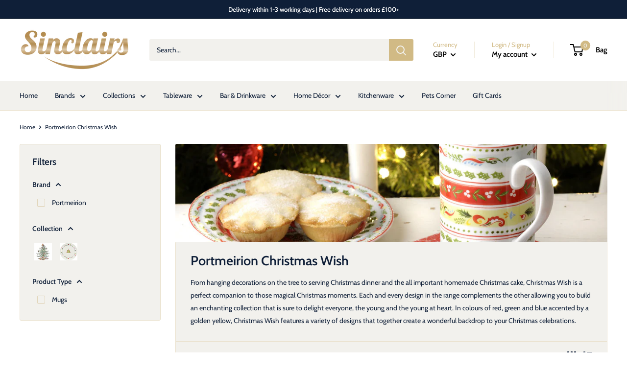

--- FILE ---
content_type: text/html; charset=utf-8
request_url: https://sinclairscollectables.com/collections/christmas-wish
body_size: 39105
content:
<!doctype html>

<html class="no-js" lang="en">
  <head>
    <meta charset="utf-8"> 
    <meta http-equiv="X-UA-Compatible" content="IE=edge,chrome=1">
    <meta name="viewport" content="width=device-width, initial-scale=1.0, height=device-height, minimum-scale=1.0, maximum-scale=1.0">
    <meta name="theme-color" content="#d1ba85"><title>Portmeirion Christmas Wish &ndash; SinclairsCollectables
</title><meta name="description" content="From hanging decorations on the tree to serving Christmas dinner and the all important homemade Christmas cake, Christmas Wish is a perfect companion to those magical Christmas moments. Each and every design in the range complements the other allowing you to build an enchanting collection that is sure to delight everyo"><link rel="canonical" href="https://sinclairscollectables.com/collections/christmas-wish"><link rel="shortcut icon" href="//sinclairscollectables.com/cdn/shop/files/faviconsinclairs_84a888d3-9d68-462e-bf73-290a4fce523b_48x48.png?v=1719786388" type="image/png"><link rel="preload" as="style" href="//sinclairscollectables.com/cdn/shop/t/13/assets/theme.scss.css?v=182053544718158333151762201817">

    <meta property="og:type" content="website">
  <meta property="og:title" content="Portmeirion Christmas Wish">
  <meta property="og:image" content="http://sinclairscollectables.com/cdn/shop/collections/Christmas_Wish_1024x.jpg?v=1580467241">
  <meta property="og:image:secure_url" content="https://sinclairscollectables.com/cdn/shop/collections/Christmas_Wish_1024x.jpg?v=1580467241"><meta property="og:description" content="From hanging decorations on the tree to serving Christmas dinner and the all important homemade Christmas cake, Christmas Wish is a perfect companion to those magical Christmas moments. Each and every design in the range complements the other allowing you to build an enchanting collection that is sure to delight everyo"><meta property="og:url" content="https://sinclairscollectables.com/collections/christmas-wish">
<meta property="og:site_name" content="SinclairsCollectables"><meta name="twitter:card" content="summary"><meta name="twitter:title" content="Portmeirion Christmas Wish">
  <meta name="twitter:description" content="From hanging decorations on the tree to serving Christmas dinner and the all important homemade Christmas cake, Christmas Wish is a perfect companion to those magical Christmas moments. Each and every design in the range complements the other allowing you to build an enchanting collection that is sure to delight everyone, the young and the young at heart. In colours of red, green and blue accented by a golden yellow, Christmas Wish features a variety of designs that together create a wonderful backdrop to your Christmas celebrations.">
  <meta name="twitter:image" content="https://sinclairscollectables.com/cdn/shop/collections/Christmas_Wish_600x600_crop_center.jpg?v=1580467241">
<link rel="preconnect" href="//fonts.shopifycdn.com">
    <link rel="dns-prefetch" href="//productreviews.shopifycdn.com">
    <link rel="dns-prefetch" href="//maps.googleapis.com">
    <link rel="dns-prefetch" href="//maps.gstatic.com">

    <script>window.performance && window.performance.mark && window.performance.mark('shopify.content_for_header.start');</script><meta name="google-site-verification" content="oA39K8tjGKZQL5X6poDkHIv5NG10d94Ehn3CyJ-1b0Q">
<meta id="shopify-digital-wallet" name="shopify-digital-wallet" content="/27841069195/digital_wallets/dialog">
<meta name="shopify-checkout-api-token" content="fcfcbaf0772fb1d8a7254568e871c3b3">
<meta id="in-context-paypal-metadata" data-shop-id="27841069195" data-venmo-supported="false" data-environment="production" data-locale="en_US" data-paypal-v4="true" data-currency="GBP">
<link rel="alternate" type="application/atom+xml" title="Feed" href="/collections/christmas-wish.atom" />
<link rel="alternate" type="application/json+oembed" href="https://sinclairscollectables.com/collections/christmas-wish.oembed">
<script async="async" src="/checkouts/internal/preloads.js?locale=en-GB"></script>
<link rel="preconnect" href="https://shop.app" crossorigin="anonymous">
<script async="async" src="https://shop.app/checkouts/internal/preloads.js?locale=en-GB&shop_id=27841069195" crossorigin="anonymous"></script>
<script id="apple-pay-shop-capabilities" type="application/json">{"shopId":27841069195,"countryCode":"GB","currencyCode":"GBP","merchantCapabilities":["supports3DS"],"merchantId":"gid:\/\/shopify\/Shop\/27841069195","merchantName":"SinclairsCollectables","requiredBillingContactFields":["postalAddress","email","phone"],"requiredShippingContactFields":["postalAddress","email","phone"],"shippingType":"shipping","supportedNetworks":["visa","maestro","masterCard","amex","discover","elo"],"total":{"type":"pending","label":"SinclairsCollectables","amount":"1.00"},"shopifyPaymentsEnabled":true,"supportsSubscriptions":true}</script>
<script id="shopify-features" type="application/json">{"accessToken":"fcfcbaf0772fb1d8a7254568e871c3b3","betas":["rich-media-storefront-analytics"],"domain":"sinclairscollectables.com","predictiveSearch":true,"shopId":27841069195,"locale":"en"}</script>
<script>var Shopify = Shopify || {};
Shopify.shop = "sinclairscollectables.myshopify.com";
Shopify.locale = "en";
Shopify.currency = {"active":"GBP","rate":"1.0"};
Shopify.country = "GB";
Shopify.theme = {"name":"Live Warehouse","id":131528032493,"schema_name":"Warehouse","schema_version":"1.6.5","theme_store_id":871,"role":"main"};
Shopify.theme.handle = "null";
Shopify.theme.style = {"id":null,"handle":null};
Shopify.cdnHost = "sinclairscollectables.com/cdn";
Shopify.routes = Shopify.routes || {};
Shopify.routes.root = "/";</script>
<script type="module">!function(o){(o.Shopify=o.Shopify||{}).modules=!0}(window);</script>
<script>!function(o){function n(){var o=[];function n(){o.push(Array.prototype.slice.apply(arguments))}return n.q=o,n}var t=o.Shopify=o.Shopify||{};t.loadFeatures=n(),t.autoloadFeatures=n()}(window);</script>
<script>
  window.ShopifyPay = window.ShopifyPay || {};
  window.ShopifyPay.apiHost = "shop.app\/pay";
  window.ShopifyPay.redirectState = null;
</script>
<script id="shop-js-analytics" type="application/json">{"pageType":"collection"}</script>
<script defer="defer" async type="module" src="//sinclairscollectables.com/cdn/shopifycloud/shop-js/modules/v2/client.init-shop-cart-sync_BdyHc3Nr.en.esm.js"></script>
<script defer="defer" async type="module" src="//sinclairscollectables.com/cdn/shopifycloud/shop-js/modules/v2/chunk.common_Daul8nwZ.esm.js"></script>
<script type="module">
  await import("//sinclairscollectables.com/cdn/shopifycloud/shop-js/modules/v2/client.init-shop-cart-sync_BdyHc3Nr.en.esm.js");
await import("//sinclairscollectables.com/cdn/shopifycloud/shop-js/modules/v2/chunk.common_Daul8nwZ.esm.js");

  window.Shopify.SignInWithShop?.initShopCartSync?.({"fedCMEnabled":true,"windoidEnabled":true});

</script>
<script>
  window.Shopify = window.Shopify || {};
  if (!window.Shopify.featureAssets) window.Shopify.featureAssets = {};
  window.Shopify.featureAssets['shop-js'] = {"shop-cart-sync":["modules/v2/client.shop-cart-sync_QYOiDySF.en.esm.js","modules/v2/chunk.common_Daul8nwZ.esm.js"],"init-fed-cm":["modules/v2/client.init-fed-cm_DchLp9rc.en.esm.js","modules/v2/chunk.common_Daul8nwZ.esm.js"],"shop-button":["modules/v2/client.shop-button_OV7bAJc5.en.esm.js","modules/v2/chunk.common_Daul8nwZ.esm.js"],"init-windoid":["modules/v2/client.init-windoid_DwxFKQ8e.en.esm.js","modules/v2/chunk.common_Daul8nwZ.esm.js"],"shop-cash-offers":["modules/v2/client.shop-cash-offers_DWtL6Bq3.en.esm.js","modules/v2/chunk.common_Daul8nwZ.esm.js","modules/v2/chunk.modal_CQq8HTM6.esm.js"],"shop-toast-manager":["modules/v2/client.shop-toast-manager_CX9r1SjA.en.esm.js","modules/v2/chunk.common_Daul8nwZ.esm.js"],"init-shop-email-lookup-coordinator":["modules/v2/client.init-shop-email-lookup-coordinator_UhKnw74l.en.esm.js","modules/v2/chunk.common_Daul8nwZ.esm.js"],"pay-button":["modules/v2/client.pay-button_DzxNnLDY.en.esm.js","modules/v2/chunk.common_Daul8nwZ.esm.js"],"avatar":["modules/v2/client.avatar_BTnouDA3.en.esm.js"],"init-shop-cart-sync":["modules/v2/client.init-shop-cart-sync_BdyHc3Nr.en.esm.js","modules/v2/chunk.common_Daul8nwZ.esm.js"],"shop-login-button":["modules/v2/client.shop-login-button_D8B466_1.en.esm.js","modules/v2/chunk.common_Daul8nwZ.esm.js","modules/v2/chunk.modal_CQq8HTM6.esm.js"],"init-customer-accounts-sign-up":["modules/v2/client.init-customer-accounts-sign-up_C8fpPm4i.en.esm.js","modules/v2/client.shop-login-button_D8B466_1.en.esm.js","modules/v2/chunk.common_Daul8nwZ.esm.js","modules/v2/chunk.modal_CQq8HTM6.esm.js"],"init-shop-for-new-customer-accounts":["modules/v2/client.init-shop-for-new-customer-accounts_CVTO0Ztu.en.esm.js","modules/v2/client.shop-login-button_D8B466_1.en.esm.js","modules/v2/chunk.common_Daul8nwZ.esm.js","modules/v2/chunk.modal_CQq8HTM6.esm.js"],"init-customer-accounts":["modules/v2/client.init-customer-accounts_dRgKMfrE.en.esm.js","modules/v2/client.shop-login-button_D8B466_1.en.esm.js","modules/v2/chunk.common_Daul8nwZ.esm.js","modules/v2/chunk.modal_CQq8HTM6.esm.js"],"shop-follow-button":["modules/v2/client.shop-follow-button_CkZpjEct.en.esm.js","modules/v2/chunk.common_Daul8nwZ.esm.js","modules/v2/chunk.modal_CQq8HTM6.esm.js"],"lead-capture":["modules/v2/client.lead-capture_BntHBhfp.en.esm.js","modules/v2/chunk.common_Daul8nwZ.esm.js","modules/v2/chunk.modal_CQq8HTM6.esm.js"],"checkout-modal":["modules/v2/client.checkout-modal_CfxcYbTm.en.esm.js","modules/v2/chunk.common_Daul8nwZ.esm.js","modules/v2/chunk.modal_CQq8HTM6.esm.js"],"shop-login":["modules/v2/client.shop-login_Da4GZ2H6.en.esm.js","modules/v2/chunk.common_Daul8nwZ.esm.js","modules/v2/chunk.modal_CQq8HTM6.esm.js"],"payment-terms":["modules/v2/client.payment-terms_MV4M3zvL.en.esm.js","modules/v2/chunk.common_Daul8nwZ.esm.js","modules/v2/chunk.modal_CQq8HTM6.esm.js"]};
</script>
<script>(function() {
  var isLoaded = false;
  function asyncLoad() {
    if (isLoaded) return;
    isLoaded = true;
    var urls = ["https:\/\/chimpstatic.com\/mcjs-connected\/js\/users\/68d2cc6d480bcd5e4989efcb6\/5d901eaf38cf311597c11b7ae.js?shop=sinclairscollectables.myshopify.com","https:\/\/ecommplugins-scripts.trustpilot.com\/v2.1\/js\/header.min.js?settings=eyJrZXkiOiJoMmVTTXg2VUo1MVZUb29kIiwicyI6InNrdSJ9\u0026v=2.5\u0026shop=sinclairscollectables.myshopify.com","https:\/\/ecommplugins-trustboxsettings.trustpilot.com\/sinclairscollectables.myshopify.com.js?settings=1704377451510\u0026shop=sinclairscollectables.myshopify.com","https:\/\/widget.trustpilot.com\/bootstrap\/v5\/tp.widget.sync.bootstrap.min.js?shop=sinclairscollectables.myshopify.com","https:\/\/zooomyapps.com\/backinstock\/ZooomyOrders.js?shop=sinclairscollectables.myshopify.com","https:\/\/zooomyapps.com\/wishlist\/ZooomyOrders.js?shop=sinclairscollectables.myshopify.com"];
    for (var i = 0; i < urls.length; i++) {
      var s = document.createElement('script');
      s.type = 'text/javascript';
      s.async = true;
      s.src = urls[i];
      var x = document.getElementsByTagName('script')[0];
      x.parentNode.insertBefore(s, x);
    }
  };
  if(window.attachEvent) {
    window.attachEvent('onload', asyncLoad);
  } else {
    window.addEventListener('load', asyncLoad, false);
  }
})();</script>
<script id="__st">var __st={"a":27841069195,"offset":0,"reqid":"58adc463-cda1-442a-8a88-08c1e8f06fed-1768942738","pageurl":"sinclairscollectables.com\/collections\/christmas-wish","u":"f4c8a2c10b68","p":"collection","rtyp":"collection","rid":160327401611};</script>
<script>window.ShopifyPaypalV4VisibilityTracking = true;</script>
<script id="captcha-bootstrap">!function(){'use strict';const t='contact',e='account',n='new_comment',o=[[t,t],['blogs',n],['comments',n],[t,'customer']],c=[[e,'customer_login'],[e,'guest_login'],[e,'recover_customer_password'],[e,'create_customer']],r=t=>t.map((([t,e])=>`form[action*='/${t}']:not([data-nocaptcha='true']) input[name='form_type'][value='${e}']`)).join(','),a=t=>()=>t?[...document.querySelectorAll(t)].map((t=>t.form)):[];function s(){const t=[...o],e=r(t);return a(e)}const i='password',u='form_key',d=['recaptcha-v3-token','g-recaptcha-response','h-captcha-response',i],f=()=>{try{return window.sessionStorage}catch{return}},m='__shopify_v',_=t=>t.elements[u];function p(t,e,n=!1){try{const o=window.sessionStorage,c=JSON.parse(o.getItem(e)),{data:r}=function(t){const{data:e,action:n}=t;return t[m]||n?{data:e,action:n}:{data:t,action:n}}(c);for(const[e,n]of Object.entries(r))t.elements[e]&&(t.elements[e].value=n);n&&o.removeItem(e)}catch(o){console.error('form repopulation failed',{error:o})}}const l='form_type',E='cptcha';function T(t){t.dataset[E]=!0}const w=window,h=w.document,L='Shopify',v='ce_forms',y='captcha';let A=!1;((t,e)=>{const n=(g='f06e6c50-85a8-45c8-87d0-21a2b65856fe',I='https://cdn.shopify.com/shopifycloud/storefront-forms-hcaptcha/ce_storefront_forms_captcha_hcaptcha.v1.5.2.iife.js',D={infoText:'Protected by hCaptcha',privacyText:'Privacy',termsText:'Terms'},(t,e,n)=>{const o=w[L][v],c=o.bindForm;if(c)return c(t,g,e,D).then(n);var r;o.q.push([[t,g,e,D],n]),r=I,A||(h.body.append(Object.assign(h.createElement('script'),{id:'captcha-provider',async:!0,src:r})),A=!0)});var g,I,D;w[L]=w[L]||{},w[L][v]=w[L][v]||{},w[L][v].q=[],w[L][y]=w[L][y]||{},w[L][y].protect=function(t,e){n(t,void 0,e),T(t)},Object.freeze(w[L][y]),function(t,e,n,w,h,L){const[v,y,A,g]=function(t,e,n){const i=e?o:[],u=t?c:[],d=[...i,...u],f=r(d),m=r(i),_=r(d.filter((([t,e])=>n.includes(e))));return[a(f),a(m),a(_),s()]}(w,h,L),I=t=>{const e=t.target;return e instanceof HTMLFormElement?e:e&&e.form},D=t=>v().includes(t);t.addEventListener('submit',(t=>{const e=I(t);if(!e)return;const n=D(e)&&!e.dataset.hcaptchaBound&&!e.dataset.recaptchaBound,o=_(e),c=g().includes(e)&&(!o||!o.value);(n||c)&&t.preventDefault(),c&&!n&&(function(t){try{if(!f())return;!function(t){const e=f();if(!e)return;const n=_(t);if(!n)return;const o=n.value;o&&e.removeItem(o)}(t);const e=Array.from(Array(32),(()=>Math.random().toString(36)[2])).join('');!function(t,e){_(t)||t.append(Object.assign(document.createElement('input'),{type:'hidden',name:u})),t.elements[u].value=e}(t,e),function(t,e){const n=f();if(!n)return;const o=[...t.querySelectorAll(`input[type='${i}']`)].map((({name:t})=>t)),c=[...d,...o],r={};for(const[a,s]of new FormData(t).entries())c.includes(a)||(r[a]=s);n.setItem(e,JSON.stringify({[m]:1,action:t.action,data:r}))}(t,e)}catch(e){console.error('failed to persist form',e)}}(e),e.submit())}));const S=(t,e)=>{t&&!t.dataset[E]&&(n(t,e.some((e=>e===t))),T(t))};for(const o of['focusin','change'])t.addEventListener(o,(t=>{const e=I(t);D(e)&&S(e,y())}));const B=e.get('form_key'),M=e.get(l),P=B&&M;t.addEventListener('DOMContentLoaded',(()=>{const t=y();if(P)for(const e of t)e.elements[l].value===M&&p(e,B);[...new Set([...A(),...v().filter((t=>'true'===t.dataset.shopifyCaptcha))])].forEach((e=>S(e,t)))}))}(h,new URLSearchParams(w.location.search),n,t,e,['guest_login'])})(!0,!0)}();</script>
<script integrity="sha256-4kQ18oKyAcykRKYeNunJcIwy7WH5gtpwJnB7kiuLZ1E=" data-source-attribution="shopify.loadfeatures" defer="defer" src="//sinclairscollectables.com/cdn/shopifycloud/storefront/assets/storefront/load_feature-a0a9edcb.js" crossorigin="anonymous"></script>
<script crossorigin="anonymous" defer="defer" src="//sinclairscollectables.com/cdn/shopifycloud/storefront/assets/shopify_pay/storefront-65b4c6d7.js?v=20250812"></script>
<script data-source-attribution="shopify.dynamic_checkout.dynamic.init">var Shopify=Shopify||{};Shopify.PaymentButton=Shopify.PaymentButton||{isStorefrontPortableWallets:!0,init:function(){window.Shopify.PaymentButton.init=function(){};var t=document.createElement("script");t.src="https://sinclairscollectables.com/cdn/shopifycloud/portable-wallets/latest/portable-wallets.en.js",t.type="module",document.head.appendChild(t)}};
</script>
<script data-source-attribution="shopify.dynamic_checkout.buyer_consent">
  function portableWalletsHideBuyerConsent(e){var t=document.getElementById("shopify-buyer-consent"),n=document.getElementById("shopify-subscription-policy-button");t&&n&&(t.classList.add("hidden"),t.setAttribute("aria-hidden","true"),n.removeEventListener("click",e))}function portableWalletsShowBuyerConsent(e){var t=document.getElementById("shopify-buyer-consent"),n=document.getElementById("shopify-subscription-policy-button");t&&n&&(t.classList.remove("hidden"),t.removeAttribute("aria-hidden"),n.addEventListener("click",e))}window.Shopify?.PaymentButton&&(window.Shopify.PaymentButton.hideBuyerConsent=portableWalletsHideBuyerConsent,window.Shopify.PaymentButton.showBuyerConsent=portableWalletsShowBuyerConsent);
</script>
<script data-source-attribution="shopify.dynamic_checkout.cart.bootstrap">document.addEventListener("DOMContentLoaded",(function(){function t(){return document.querySelector("shopify-accelerated-checkout-cart, shopify-accelerated-checkout")}if(t())Shopify.PaymentButton.init();else{new MutationObserver((function(e,n){t()&&(Shopify.PaymentButton.init(),n.disconnect())})).observe(document.body,{childList:!0,subtree:!0})}}));
</script>
<script id='scb4127' type='text/javascript' async='' src='https://sinclairscollectables.com/cdn/shopifycloud/privacy-banner/storefront-banner.js'></script><link id="shopify-accelerated-checkout-styles" rel="stylesheet" media="screen" href="https://sinclairscollectables.com/cdn/shopifycloud/portable-wallets/latest/accelerated-checkout-backwards-compat.css" crossorigin="anonymous">
<style id="shopify-accelerated-checkout-cart">
        #shopify-buyer-consent {
  margin-top: 1em;
  display: inline-block;
  width: 100%;
}

#shopify-buyer-consent.hidden {
  display: none;
}

#shopify-subscription-policy-button {
  background: none;
  border: none;
  padding: 0;
  text-decoration: underline;
  font-size: inherit;
  cursor: pointer;
}

#shopify-subscription-policy-button::before {
  box-shadow: none;
}

      </style>

<script>window.performance && window.performance.mark && window.performance.mark('shopify.content_for_header.end');</script>

    


  <script type="application/ld+json">
  {
    "@context": "http://schema.org",
    "@type": "BreadcrumbList",
  "itemListElement": [{
      "@type": "ListItem",
      "position": 1,
      "name": "Home",
      "item": "https://sinclairscollectables.com"
    },{
          "@type": "ListItem",
          "position": 2,
          "name": "Portmeirion Christmas Wish",
          "item": "https://sinclairscollectables.com/collections/christmas-wish"
        }]
  }
  </script>


    <script>
      // This allows to expose several variables to the global scope, to be used in scripts
      window.theme = {
        template: "collection",
        localeRootUrl: '',
        shopCurrency: "GBP",
        cartCount: 0,
        customerId: null,
        moneyFormat: "£{{amount}}",
        moneyWithCurrencyFormat: "£{{amount}} GBP",
        useNativeMultiCurrency: true,
        currencyConversionEnabled: false,
        currencyConversionMoneyFormat: "money_format",
        currencyConversionRoundAmounts: false,
        showDiscount: true,
        discountMode: "percentage",
        searchMode: "product",
        cartType: "drawer"
      };

      window.languages = {
        collectionOnSaleLabel: "Save {{savings}}",
        productFormUnavailable: "Unavailable",
        productFormAddToCart: "Add to bag",
        productFormSoldOut: "Coming soon",
        shippingEstimatorNoResults: "No shipping could be found for your address.",
        shippingEstimatorOneResult: "There is one shipping rate for your address:",
        shippingEstimatorMultipleResults: "There are {{count}} shipping rates for your address:",
        shippingEstimatorErrors: "There are some errors:"
      };

      window.lazySizesConfig = {
        loadHidden: false,
        hFac: 0.8,
        expFactor: 3,
        customMedia: {
          '--phone': '(max-width: 640px)',
          '--tablet': '(min-width: 641px) and (max-width: 1023px)',
          '--lap': '(min-width: 1024px)'
        }
      };

      document.documentElement.className = document.documentElement.className.replace('no-js', 'js');
    </script>

    <script src="//sinclairscollectables.com/cdn/shop/t/13/assets/lazysizes.min.js?v=38423348123636194381647506046" async></script>

    
<script src="//polyfill-fastly.net/v3/polyfill.min.js?unknown=polyfill&features=fetch,Element.prototype.closest,Element.prototype.matches,Element.prototype.remove,Element.prototype.classList,Array.prototype.includes,Array.prototype.fill,String.prototype.includes,String.prototype.padStart,Object.assign,CustomEvent,Intl,URL,DOMTokenList,IntersectionObserver,IntersectionObserverEntry" defer></script>
    <script src="//sinclairscollectables.com/cdn/shop/t/13/assets/libs.min.js?v=36629197183099365621647506046" defer></script>
    <script src="//sinclairscollectables.com/cdn/shop/t/13/assets/theme.min.js?v=39784513580163524061647506049" defer></script>
    <script src="//sinclairscollectables.com/cdn/shop/t/13/assets/custom.js?v=90373254691674712701647506040" defer></script>

    <link rel="stylesheet" href="//sinclairscollectables.com/cdn/shop/t/13/assets/theme.scss.css?v=182053544718158333151762201817">
  	<link href="//sinclairscollectables.com/cdn/shop/t/13/assets/globorequestforquote.css?v=148853763440344571101647506043" rel="stylesheet" type="text/css" media="all" /><script src="//sinclairscollectables.com/cdn/shop/t/13/assets/globorequestforquote_params.js?v=141385733671229649921647506045" type="text/javascript"></script><script type="text/javascript">var GRFQConfigs = GRFQConfigs || {};GRFQConfigs.customer = {'id': '','email': '','name': ''};GRFQConfigs.product = null;</script><script type="text/javascript" src="//sinclairscollectables.com/cdn/shop/t/13/assets/globorequestforquote.js?v=79553310301551355961647506044" defer="defer"></script>

                  <script src="//sinclairscollectables.com/cdn/shop/t/13/assets/bss-file-configdata.js?v=109523038398282065321680092020" type="text/javascript"></script> <script src="//sinclairscollectables.com/cdn/shop/t/13/assets/bss-file-configdata-banner.js?v=151034973688681356691680086941" type="text/javascript"></script> <script src="//sinclairscollectables.com/cdn/shop/t/13/assets/bss-file-configdata-popup.js?v=173992696638277510541680086942" type="text/javascript"></script><script>
                if (typeof BSS_PL == 'undefined') {
                    var BSS_PL = {};
                }
                var bssPlApiServer = "https://product-labels-pro.bsscommerce.com";
                BSS_PL.customerTags = 'null';
                BSS_PL.customerId = 'null';
                BSS_PL.configData = configDatas;
                BSS_PL.configDataBanner = configDataBanners ? configDataBanners : []
                BSS_PL.configDataPopup = configDataPopups ? configDataPopups : [];
                BSS_PL.storeId = 15270;
                BSS_PL.currentPlan = "ten_usd";
                BSS_PL.storeIdCustomOld = "10678";
                BSS_PL.storeIdOldWIthPriority = "12200";
                BSS_PL.apiServerProduction = "https://product-labels-pro.bsscommerce.com";
                
                BSS_PL.integration = {"laiReview":{"status":0,"config":[]}}
                </script>
            <style>
.homepage-slideshow .slick-slide .bss_pl_img {
    visibility: hidden !important;
}
</style><script>function fixBugForStores($, BSS_PL, parent, page, htmlLabel) { let appended = false; // fix bug sinclairscollectables by TaCuong
if (page == 'products' && $(parent).hasClass('product-item__info-inner')) {
    $(parent).parent().next().remove();
    appended = true;
} return appended;}</script>
                    <!-- BEGIN app block: shopify://apps/ta-labels-badges/blocks/bss-pl-config-data/91bfe765-b604-49a1-805e-3599fa600b24 --><script
    id='bss-pl-config-data'
>
	let TAE_StoreId = "15270";
	if (typeof BSS_PL == 'undefined' || TAE_StoreId !== "") {
  		var BSS_PL = {};
		BSS_PL.storeId = 15270;
		BSS_PL.currentPlan = "ten_usd";
		BSS_PL.apiServerProduction = "https://product-labels.tech-arms.io";
		BSS_PL.publicAccessToken = "041561629d6190b24f711eb643eea45b";
		BSS_PL.customerTags = "null";
		BSS_PL.customerId = "null";
		BSS_PL.storeIdCustomOld = 10678;
		BSS_PL.storeIdOldWIthPriority = 12200;
		BSS_PL.storeIdOptimizeAppendLabel = 59637
		BSS_PL.optimizeCodeIds = null; 
		BSS_PL.extendedFeatureIds = null;
		BSS_PL.integration = {"laiReview":{"status":0,"config":[]}};
		BSS_PL.settingsData  = {};
		BSS_PL.configProductMetafields = [];
		BSS_PL.configVariantMetafields = [];
		
		BSS_PL.configData = [].concat({"id":167705,"name":"Special Order","priority":0,"enable_priority":0,"enable":1,"pages":"1,2,3,4,7","related_product_tag":null,"first_image_tags":null,"img_url":"","public_img_url":"","position":0,"apply":null,"product_type":2,"exclude_products":6,"collection_image_type":0,"product":"","variant":"","collection":"","exclude_product_ids":"","collection_image":"","inventory":2,"tags":"Special Order","excludeTags":"","vendors":"","from_price":null,"to_price":null,"domain_id":15270,"locations":"","enable_allowed_countries":0,"locales":"","enable_allowed_locales":0,"enable_visibility_date":0,"from_date":null,"to_date":null,"enable_discount_range":0,"discount_type":1,"discount_from":null,"discount_to":null,"label_text":"%3Cp%3EContact%20us%20for%20estimated%20delivery%20time%3C/p%3E","label_text_color":"#000000","label_text_background_color":{"type":"hex","value":"#d3d3d3ff"},"label_text_font_size":12,"label_text_no_image":1,"label_text_in_stock":"In Stock","label_text_out_stock":"Sold out","label_shadow":{"blur":0,"h_offset":0,"v_offset":0},"label_opacity":100,"topBottom_padding":0,"border_radius":"0px 0px 0px 0px","border_style":"none","border_size":"0","border_color":"#000000","label_shadow_color":"#808080","label_text_style":0,"label_text_font_family":"","label_text_font_url":null,"customer_label_preview_image":"/static/adminhtml/images/sample-bg.webp","label_preview_image":"/static/adminhtml/images/sample-bg.webp","label_text_enable":1,"customer_tags":"","exclude_customer_tags":"","customer_type":"allcustomers","exclude_customers":"all_customer_tags","label_on_image":"2","label_type":2,"badge_type":0,"custom_selector":"{\"collectionPageSelector\":\"\",\"homePageSelector\":\"\",\"productPageSelector\":\"\",\"searchPageSelector\":\"\",\"otherPageSelector\":\"\"}","margin_top":0,"margin_bottom":0,"mobile_height_label":50,"mobile_width_label":30,"mobile_font_size_label":12,"emoji":null,"emoji_position":null,"transparent_background":null,"custom_page":null,"check_custom_page":false,"include_custom_page":null,"check_include_custom_page":false,"margin_left":0,"instock":null,"price_range_from":null,"price_range_to":null,"enable_price_range":0,"enable_product_publish":0,"customer_selected_product":null,"selected_product":null,"product_publish_from":null,"product_publish_to":null,"enable_countdown_timer":0,"option_format_countdown":0,"countdown_time":null,"option_end_countdown":null,"start_day_countdown":null,"countdown_type":1,"countdown_daily_from_time":null,"countdown_daily_to_time":null,"countdown_interval_start_time":null,"countdown_interval_length":null,"countdown_interval_break_length":null,"public_url_s3":"","enable_visibility_period":0,"visibility_period":1,"createdAt":"2025-05-06T14:06:41.000Z","customer_ids":"","exclude_customer_ids":"","angle":0,"toolTipText":"","label_shape":"rectangle","label_shape_type":1,"mobile_fixed_percent_label":"percentage","desktop_width_label":30,"desktop_height_label":50,"desktop_fixed_percent_label":"percentage","mobile_position":0,"desktop_label_unlimited_top":0,"desktop_label_unlimited_left":0,"mobile_label_unlimited_top":0,"mobile_label_unlimited_left":0,"mobile_margin_top":0,"mobile_margin_left":0,"mobile_config_label_enable":0,"mobile_default_config":1,"mobile_margin_bottom":0,"enable_fixed_time":0,"fixed_time":null,"statusLabelHoverText":0,"labelHoverTextLink":{"url":"","is_open_in_newtab":true},"labelAltText":"","statusLabelAltText":0,"enable_badge_stock":0,"badge_stock_style":1,"badge_stock_config":null,"enable_multi_badge":0,"animation_type":0,"animation_duration":2,"animation_repeat_option":0,"animation_repeat":0,"desktop_show_badges":1,"mobile_show_badges":1,"desktop_show_labels":1,"mobile_show_labels":1,"label_text_unlimited_stock":"Unlimited Stock","img_plan_id":13,"label_badge_type":"text","deletedAt":null,"desktop_lock_aspect_ratio":true,"mobile_lock_aspect_ratio":true,"img_aspect_ratio":1,"preview_board_width":500,"preview_board_height":500,"set_size_on_mobile":true,"set_position_on_mobile":true,"set_margin_on_mobile":true,"from_stock":null,"to_stock":null,"condition_product_title":"{\"enabled\":false,\"type\":1,\"content\":\"\",\"enable\":false}","conditions_apply_type":"{\"discount\":1,\"price\":1,\"inventory\":1}","public_font_url":null,"font_size_ratio":0.4,"group_ids":"[]","metafields":"{\"valueProductMetafield\":[],\"valueVariantMetafield\":[],\"matching_type\":1,\"metafield_type\":1}","no_ratio_height":true,"updatedAt":"2025-05-06T14:42:48.000Z","multipleBadge":null,"translations":[],"label_id":167705,"label_text_id":167705,"bg_style":"solid"},{"id":37988,"name":"Made In England - Blue Italian","priority":0,"enable_priority":0,"enable":1,"pages":"1,2,3,4,7","related_product_tag":null,"first_image_tags":null,"img_url":"MadeInEngalnd_1644838693744.png","public_img_url":"https://cdn.shopify.com/s/files/1/0278/4106/9195/t/10/assets/MadeInEngalnd_1644838693744_png?v=1644839512","position":8,"apply":0,"product_type":0,"exclude_products":null,"collection_image_type":0,"product":"4462448115851,4462448476299,4462450802827,4462451097739,4462452375691,4462452605067,4462453325963,4462454177931,6092497649825,4462459977867,4462461485195,6092689113249,4462462795915,4462463058059,4462463221899,4462463287435,4462465220747,4462467547275,4462469742731,4462470922379,4462472659083","variant":"","collection":"","exclude_product_ids":"","collection_image":"","inventory":0,"tags":"","excludeTags":"","vendors":"","from_price":null,"to_price":null,"domain_id":15270,"locations":"","enable_allowed_countries":0,"locales":"","enable_allowed_locales":0,"enable_visibility_date":0,"from_date":null,"to_date":null,"enable_discount_range":0,"discount_type":1,"discount_from":null,"discount_to":null,"label_text":"Hello!","label_text_color":"#ffffff","label_text_background_color":{"type":"hex","value":"#ff7f50ff"},"label_text_font_size":12,"label_text_no_image":1,"label_text_in_stock":"In Stock","label_text_out_stock":"Sold out","label_shadow":{"blur":"0","h_offset":0,"v_offset":0},"label_opacity":100,"topBottom_padding":4,"border_radius":"0px 0px 0px 0px","border_style":null,"border_size":null,"border_color":null,"label_shadow_color":"#808080","label_text_style":0,"label_text_font_family":null,"label_text_font_url":null,"customer_label_preview_image":"/static/adminhtml/images/sample.jpg","label_preview_image":"/static/adminhtml/images/sample.jpg","label_text_enable":0,"customer_tags":"","exclude_customer_tags":"","customer_type":"allcustomers","exclude_customers":null,"label_on_image":"2","label_type":1,"badge_type":0,"custom_selector":null,"margin_top":0,"margin_bottom":0,"mobile_height_label":25,"mobile_width_label":25,"mobile_font_size_label":12,"emoji":null,"emoji_position":null,"transparent_background":null,"custom_page":null,"check_custom_page":false,"include_custom_page":null,"check_include_custom_page":false,"margin_left":0,"instock":null,"price_range_from":null,"price_range_to":null,"enable_price_range":0,"enable_product_publish":0,"customer_selected_product":null,"selected_product":null,"product_publish_from":null,"product_publish_to":null,"enable_countdown_timer":0,"option_format_countdown":0,"countdown_time":null,"option_end_countdown":null,"start_day_countdown":null,"countdown_type":1,"countdown_daily_from_time":null,"countdown_daily_to_time":null,"countdown_interval_start_time":null,"countdown_interval_length":null,"countdown_interval_break_length":null,"public_url_s3":"https://production-labels-bucket.s3.us-east-2.amazonaws.com/public/static/base/images/customer/15270/MadeInEngalnd_1644838693744.png","enable_visibility_period":0,"visibility_period":1,"createdAt":"2022-02-14T17:42:28.000Z","customer_ids":"","exclude_customer_ids":"","angle":0,"toolTipText":"","label_shape":null,"label_shape_type":1,"mobile_fixed_percent_label":"percentage","desktop_width_label":25,"desktop_height_label":25,"desktop_fixed_percent_label":"percentage","mobile_position":8,"desktop_label_unlimited_top":33,"desktop_label_unlimited_left":33,"mobile_label_unlimited_top":33,"mobile_label_unlimited_left":33,"mobile_margin_top":0,"mobile_margin_left":0,"mobile_config_label_enable":0,"mobile_default_config":1,"mobile_margin_bottom":0,"enable_fixed_time":0,"fixed_time":"[{\"name\":\"Sunday\",\"selected\":false,\"allDay\":false,\"timeStart\":\"00:00\",\"timeEnd\":\"23:59\",\"disabledAllDay\":true,\"disabledTime\":true},{\"name\":\"Monday\",\"selected\":false,\"allDay\":false,\"timeStart\":\"00:00\",\"timeEnd\":\"23:59\",\"disabledAllDay\":true,\"disabledTime\":true},{\"name\":\"Tuesday\",\"selected\":false,\"allDay\":false,\"timeStart\":\"00:00\",\"timeEnd\":\"23:59\",\"disabledAllDay\":true,\"disabledTime\":true},{\"name\":\"Wednesday\",\"selected\":false,\"allDay\":false,\"timeStart\":\"00:00\",\"timeEnd\":\"23:59\",\"disabledAllDay\":true,\"disabledTime\":true},{\"name\":\"Thursday\",\"selected\":false,\"allDay\":false,\"timeStart\":\"00:00\",\"timeEnd\":\"23:59\",\"disabledAllDay\":true,\"disabledTime\":true},{\"name\":\"Friday\",\"selected\":false,\"allDay\":false,\"timeStart\":\"00:00\",\"timeEnd\":\"23:59\",\"disabledAllDay\":true,\"disabledTime\":true},{\"name\":\"Saturday\",\"selected\":false,\"allDay\":false,\"timeStart\":\"00:00\",\"timeEnd\":\"23:59\",\"disabledAllDay\":true,\"disabledTime\":true}]","statusLabelHoverText":0,"labelHoverTextLink":{"url":"","is_open_in_newtab":true},"labelAltText":"","statusLabelAltText":0,"enable_badge_stock":0,"badge_stock_style":null,"badge_stock_config":null,"enable_multi_badge":null,"animation_type":0,"animation_duration":2,"animation_repeat_option":0,"animation_repeat":0,"desktop_show_badges":1,"mobile_show_badges":1,"desktop_show_labels":1,"mobile_show_labels":1,"label_text_unlimited_stock":"Unlimited Stock","img_plan_id":0,"label_badge_type":null,"deletedAt":null,"desktop_lock_aspect_ratio":false,"mobile_lock_aspect_ratio":false,"img_aspect_ratio":null,"preview_board_width":null,"preview_board_height":null,"set_size_on_mobile":true,"set_position_on_mobile":true,"set_margin_on_mobile":true,"from_stock":0,"to_stock":0,"condition_product_title":"{\"enable\":false,\"type\":1,\"content\":\"\"}","conditions_apply_type":"{}","public_font_url":null,"font_size_ratio":null,"group_ids":null,"metafields":null,"no_ratio_height":false,"updatedAt":"2022-02-14T17:45:00.000Z","multipleBadge":null,"translations":[],"label_id":37988,"label_text_id":37988,"bg_style":"solid"},{"id":37969,"name":"Made In England - Botanic Garden","priority":0,"enable_priority":0,"enable":1,"pages":"1,2,3,4","related_product_tag":null,"first_image_tags":null,"img_url":"MadeInEngalnd_1644838693744.png","public_img_url":"https://cdn.shopify.com/s/files/1/0278/4106/9195/t/13/assets/MadeInEngalnd_1644838693744_png?v=1647506047","position":8,"apply":0,"product_type":0,"exclude_products":null,"collection_image_type":0,"product":"4427989385355,4427996201099,6611741933729,4428000231563,4428005703819,14998967091575,14998698000759,14998698099063,14998697967991,14998697935223,14998697902455,14998698033527,14995497648503,15003845755255,15003845591415,15003845919095,15003845722487,15003845656951,15003976925559,15003845820791,6659930423457,4427988041867,4427988205707,4427989287051,6872180818081,4427989811339,6611544703137,4427990204555,4427990335627,4427991580811,4427991449739,4427992891531,4427993284747,4427993579659,7604140703981,4427993907339,4427994235019,4427996430475,6677979758753,4427996790923,4427997511819,4427998199947,6578942771361,4427999608971,4428002525323,4428003180683,4428005802123,4428007014539,4428007309451,4428007407755,6677970518177,6678002335905,4428013863051,4428014092427,4428014321803,6761634398369,4428016484491,6678174105761,7604224196845,7604206305517,7604219052269,4428018221195,4428018679947,4428018974859,7604248445165,4428019794059,4428020121739,7604237140205,7604266664173,7604257620205,8075335991533","variant":"","collection":"","exclude_product_ids":"","collection_image":"","inventory":0,"tags":"","excludeTags":"","vendors":"","from_price":null,"to_price":null,"domain_id":15270,"locations":"","enable_allowed_countries":0,"locales":"","enable_allowed_locales":0,"enable_visibility_date":0,"from_date":null,"to_date":null,"enable_discount_range":0,"discount_type":1,"discount_from":null,"discount_to":null,"label_text":"Hello%21","label_text_color":"#ffffff","label_text_background_color":{"type":"hex","value":"#ff7f50ff"},"label_text_font_size":12,"label_text_no_image":1,"label_text_in_stock":"In Stock","label_text_out_stock":"Sold out","label_shadow":{"blur":"0","h_offset":0,"v_offset":0},"label_opacity":100,"topBottom_padding":4,"border_radius":"0px 0px 0px 0px","border_style":"none","border_size":"0","border_color":"#000000","label_shadow_color":"#808080","label_text_style":0,"label_text_font_family":null,"label_text_font_url":null,"customer_label_preview_image":"/static/adminhtml/images/sample.jpg","label_preview_image":"/static/adminhtml/images/sample.jpg","label_text_enable":0,"customer_tags":"","exclude_customer_tags":"","customer_type":"allcustomers","exclude_customers":null,"label_on_image":"2","label_type":1,"badge_type":0,"custom_selector":null,"margin_top":0,"margin_bottom":0,"mobile_height_label":-1,"mobile_width_label":-1,"mobile_font_size_label":12,"emoji":null,"emoji_position":null,"transparent_background":null,"custom_page":null,"check_custom_page":false,"include_custom_page":null,"check_include_custom_page":false,"margin_left":0,"instock":null,"price_range_from":null,"price_range_to":null,"enable_price_range":0,"enable_product_publish":0,"customer_selected_product":null,"selected_product":null,"product_publish_from":null,"product_publish_to":null,"enable_countdown_timer":0,"option_format_countdown":0,"countdown_time":null,"option_end_countdown":null,"start_day_countdown":null,"countdown_type":1,"countdown_daily_from_time":null,"countdown_daily_to_time":null,"countdown_interval_start_time":null,"countdown_interval_length":null,"countdown_interval_break_length":null,"public_url_s3":"https://production-labels-bucket.s3.us-east-2.amazonaws.com/public/static/base/images/customer/15270/MadeInEngalnd_1644838693744.png","enable_visibility_period":0,"visibility_period":1,"createdAt":"2022-02-14T11:51:52.000Z","customer_ids":"","exclude_customer_ids":"","angle":0,"toolTipText":"","label_shape":"rectangle","label_shape_type":1,"mobile_fixed_percent_label":null,"desktop_width_label":25,"desktop_height_label":25,"desktop_fixed_percent_label":"percentage","mobile_position":null,"desktop_label_unlimited_top":75,"desktop_label_unlimited_left":75,"mobile_label_unlimited_top":0,"mobile_label_unlimited_left":0,"mobile_margin_top":null,"mobile_margin_left":null,"mobile_config_label_enable":0,"mobile_default_config":1,"mobile_margin_bottom":null,"enable_fixed_time":0,"fixed_time":"[{\"name\":\"Sunday\",\"selected\":false,\"allDay\":false,\"timeStart\":\"00:00\",\"timeEnd\":\"23:59\",\"disabledAllDay\":true,\"disabledTime\":true},{\"name\":\"Monday\",\"selected\":false,\"allDay\":false,\"timeStart\":\"00:00\",\"timeEnd\":\"23:59\",\"disabledAllDay\":true,\"disabledTime\":true},{\"name\":\"Tuesday\",\"selected\":false,\"allDay\":false,\"timeStart\":\"00:00\",\"timeEnd\":\"23:59\",\"disabledAllDay\":true,\"disabledTime\":true},{\"name\":\"Wednesday\",\"selected\":false,\"allDay\":false,\"timeStart\":\"00:00\",\"timeEnd\":\"23:59\",\"disabledAllDay\":true,\"disabledTime\":true},{\"name\":\"Thursday\",\"selected\":false,\"allDay\":false,\"timeStart\":\"00:00\",\"timeEnd\":\"23:59\",\"disabledAllDay\":true,\"disabledTime\":true},{\"name\":\"Friday\",\"selected\":false,\"allDay\":false,\"timeStart\":\"00:00\",\"timeEnd\":\"23:59\",\"disabledAllDay\":true,\"disabledTime\":true},{\"name\":\"Saturday\",\"selected\":false,\"allDay\":false,\"timeStart\":\"00:00\",\"timeEnd\":\"23:59\",\"disabledAllDay\":true,\"disabledTime\":true}]","statusLabelHoverText":0,"labelHoverTextLink":{"url":"","is_open_in_newtab":true},"labelAltText":"","statusLabelAltText":0,"enable_badge_stock":0,"badge_stock_style":1,"badge_stock_config":null,"enable_multi_badge":null,"animation_type":0,"animation_duration":2,"animation_repeat_option":0,"animation_repeat":0,"desktop_show_badges":1,"mobile_show_badges":1,"desktop_show_labels":1,"mobile_show_labels":1,"label_text_unlimited_stock":"Unlimited Stock","img_plan_id":0,"label_badge_type":"image","deletedAt":null,"desktop_lock_aspect_ratio":false,"mobile_lock_aspect_ratio":false,"img_aspect_ratio":1,"preview_board_width":490,"preview_board_height":490,"set_size_on_mobile":true,"set_position_on_mobile":true,"set_margin_on_mobile":true,"from_stock":0,"to_stock":0,"condition_product_title":"{\"enable\":false,\"type\":1,\"content\":\"\"}","conditions_apply_type":"{\"discount\":1,\"price\":1,\"inventory\":1}","public_font_url":null,"font_size_ratio":null,"group_ids":null,"metafields":"{\"valueProductMetafield\":[],\"valueVariantMetafield\":[],\"matching_type\":1,\"metafield_type\":1}","no_ratio_height":false,"updatedAt":"2025-11-11T11:38:04.000Z","multipleBadge":null,"translations":[],"label_id":37969,"label_text_id":37969,"bg_style":"solid"},{"id":35950,"name":"Exclusive to Sinclairs","priority":0,"enable_priority":0,"enable":1,"pages":"1,2,3,4,7","related_product_tag":null,"first_image_tags":null,"img_url":"1643449691587_Exclusive_to_Sinclairs.png","public_img_url":"https://cdn.shopify.com/s/files/1/0278/4106/9195/t/10/assets/1643449691587_Exclusive_to_Sinclairs_png?v=1643449695","position":8,"apply":0,"product_type":2,"exclude_products":null,"collection_image_type":0,"product":"","variant":"","collection":"","exclude_product_ids":"","collection_image":"","inventory":0,"tags":"Pattern_Evesham","excludeTags":"","vendors":"","from_price":null,"to_price":null,"domain_id":15270,"locations":"","enable_allowed_countries":0,"locales":"","enable_allowed_locales":0,"enable_visibility_date":0,"from_date":null,"to_date":null,"enable_discount_range":0,"discount_type":1,"discount_from":null,"discount_to":null,"label_text":"Hello!","label_text_color":"#ffffff","label_text_background_color":{"type":"hex","value":"#ff7f50ff"},"label_text_font_size":12,"label_text_no_image":1,"label_text_in_stock":"In Stock","label_text_out_stock":"Sold out","label_shadow":{"blur":"0","h_offset":0,"v_offset":0},"label_opacity":100,"topBottom_padding":4,"border_radius":"0px 0px 0px 0px","border_style":null,"border_size":null,"border_color":null,"label_shadow_color":"#808080","label_text_style":0,"label_text_font_family":null,"label_text_font_url":null,"customer_label_preview_image":"/static/adminhtml/images/sample.jpg","label_preview_image":"/static/adminhtml/images/sample.jpg","label_text_enable":0,"customer_tags":"","exclude_customer_tags":"","customer_type":"allcustomers","exclude_customers":null,"label_on_image":"2","label_type":1,"badge_type":0,"custom_selector":null,"margin_top":0,"margin_bottom":0,"mobile_height_label":35,"mobile_width_label":35,"mobile_font_size_label":12,"emoji":null,"emoji_position":null,"transparent_background":null,"custom_page":null,"check_custom_page":false,"include_custom_page":null,"check_include_custom_page":false,"margin_left":0,"instock":null,"price_range_from":null,"price_range_to":null,"enable_price_range":0,"enable_product_publish":0,"customer_selected_product":null,"selected_product":null,"product_publish_from":null,"product_publish_to":null,"enable_countdown_timer":0,"option_format_countdown":0,"countdown_time":null,"option_end_countdown":null,"start_day_countdown":null,"countdown_type":1,"countdown_daily_from_time":null,"countdown_daily_to_time":null,"countdown_interval_start_time":null,"countdown_interval_length":null,"countdown_interval_break_length":null,"public_url_s3":"https://production-labels-bucket.s3.us-east-2.amazonaws.com/public/static/base/images/15270/240/1643449691587_Exclusive_to_Sinclairs.png","enable_visibility_period":0,"visibility_period":1,"createdAt":"2022-01-18T17:04:52.000Z","customer_ids":"","exclude_customer_ids":"","angle":0,"toolTipText":"","label_shape":null,"label_shape_type":1,"mobile_fixed_percent_label":"percentage","desktop_width_label":35,"desktop_height_label":35,"desktop_fixed_percent_label":"percentage","mobile_position":8,"desktop_label_unlimited_top":33,"desktop_label_unlimited_left":33,"mobile_label_unlimited_top":33,"mobile_label_unlimited_left":33,"mobile_margin_top":0,"mobile_margin_left":0,"mobile_config_label_enable":0,"mobile_default_config":1,"mobile_margin_bottom":0,"enable_fixed_time":0,"fixed_time":"[{\"name\":\"Sunday\",\"selected\":false,\"allDay\":false,\"timeStart\":\"00:00\",\"timeEnd\":\"23:59\",\"disabledAllDay\":true,\"disabledTime\":true},{\"name\":\"Monday\",\"selected\":false,\"allDay\":false,\"timeStart\":\"00:00\",\"timeEnd\":\"23:59\",\"disabledAllDay\":true,\"disabledTime\":true},{\"name\":\"Tuesday\",\"selected\":false,\"allDay\":false,\"timeStart\":\"00:00\",\"timeEnd\":\"23:59\",\"disabledAllDay\":true,\"disabledTime\":true},{\"name\":\"Wednesday\",\"selected\":false,\"allDay\":false,\"timeStart\":\"00:00\",\"timeEnd\":\"23:59\",\"disabledAllDay\":true,\"disabledTime\":true},{\"name\":\"Thursday\",\"selected\":false,\"allDay\":false,\"timeStart\":\"00:00\",\"timeEnd\":\"23:59\",\"disabledAllDay\":true,\"disabledTime\":true},{\"name\":\"Friday\",\"selected\":false,\"allDay\":false,\"timeStart\":\"00:00\",\"timeEnd\":\"23:59\",\"disabledAllDay\":true,\"disabledTime\":true},{\"name\":\"Saturday\",\"selected\":false,\"allDay\":false,\"timeStart\":\"00:00\",\"timeEnd\":\"23:59\",\"disabledAllDay\":true,\"disabledTime\":true}]","statusLabelHoverText":0,"labelHoverTextLink":{"url":"","is_open_in_newtab":true},"labelAltText":"","statusLabelAltText":0,"enable_badge_stock":0,"badge_stock_style":null,"badge_stock_config":null,"enable_multi_badge":null,"animation_type":0,"animation_duration":2,"animation_repeat_option":0,"animation_repeat":0,"desktop_show_badges":1,"mobile_show_badges":1,"desktop_show_labels":1,"mobile_show_labels":1,"label_text_unlimited_stock":"Unlimited Stock","img_plan_id":0,"label_badge_type":null,"deletedAt":null,"desktop_lock_aspect_ratio":false,"mobile_lock_aspect_ratio":false,"img_aspect_ratio":null,"preview_board_width":null,"preview_board_height":null,"set_size_on_mobile":true,"set_position_on_mobile":true,"set_margin_on_mobile":true,"from_stock":0,"to_stock":0,"condition_product_title":"{\"enable\":false,\"type\":1,\"content\":\"\"}","conditions_apply_type":"{}","public_font_url":null,"font_size_ratio":null,"group_ids":null,"metafields":null,"no_ratio_height":false,"updatedAt":"2022-01-29T10:10:02.000Z","multipleBadge":null,"translations":[],"label_id":35950,"label_text_id":35950,"bg_style":"solid"},);

		
		BSS_PL.configDataBanner = [].concat();

		
		BSS_PL.configDataPopup = [].concat();

		
		BSS_PL.configDataLabelGroup = [].concat();
		
		
		BSS_PL.collectionID = ``;
		BSS_PL.collectionHandle = ``;
		BSS_PL.collectionTitle = ``;

		
		BSS_PL.conditionConfigData = [].concat();
	}
</script>



    <script id='fixBugForStore15270'>
		
function bssFixSupportAppendHtmlLabel($, BSS_PL, parent, page, htmlLabel) {
  let appended = false;
  if($(parent).is(".product-gallery__carousel-wrapper .aspect-ratio")){
      $(parent).prepend(htmlLabel);
      appended = true;
  }
  
  return appended;
}

function bssFixSupportMainProductImage($, image, mainProduct, handleProductPage) {
  // Write code here
  if($(image).is(".product-gallery__carousel-wrapper .aspect-ratio img")){
      mainProduct = $(image).parent().attr("data-handle", handleProductPage);
  }
  return mainProduct;
}

function bssFixSupportFirstImageLabel($, page, parent, labeledParent, index, isActive) {
  // Write code here
  if($(parent).is(".product-gallery__carousel-wrapper .aspect-ratio")){
    if (
      labeledParent.get(index) !== undefined &&
      labeledParent.get(index) != null &&
      labeledParent.get(index).includes('rimage-wrapper')
    ) {
      isActive = false;
    } else {
      labeledParent.set(index, ['rimage-wrapper']);
    }
  }
  return isActive;
}

    </script>


<style>
    
    

</style>

<script>
    function bssLoadScripts(src, callback, isDefer = false) {
        const scriptTag = document.createElement('script');
        document.head.appendChild(scriptTag);
        scriptTag.src = src;
        if (isDefer) {
            scriptTag.defer = true;
        } else {
            scriptTag.async = true;
        }
        if (callback) {
            scriptTag.addEventListener('load', function () {
                callback();
            });
        }
    }
    const scriptUrls = [
        "https://cdn.shopify.com/extensions/019bd440-4ad9-768f-8cbd-b429a1f08a03/product-label-558/assets/bss-pl-init-helper.js",
        "https://cdn.shopify.com/extensions/019bd440-4ad9-768f-8cbd-b429a1f08a03/product-label-558/assets/bss-pl-init-config-run-scripts.js",
    ];
    Promise.all(scriptUrls.map((script) => new Promise((resolve) => bssLoadScripts(script, resolve)))).then((res) => {
        console.log('BSS scripts loaded');
        window.bssScriptsLoaded = true;
    });

	function bssInitScripts() {
		if (BSS_PL.configData.length) {
			const enabledFeature = [
				{ type: 1, script: "https://cdn.shopify.com/extensions/019bd440-4ad9-768f-8cbd-b429a1f08a03/product-label-558/assets/bss-pl-init-for-label.js" },
				{ type: 2, badge: [0, 7, 8], script: "https://cdn.shopify.com/extensions/019bd440-4ad9-768f-8cbd-b429a1f08a03/product-label-558/assets/bss-pl-init-for-badge-product-name.js" },
				{ type: 2, badge: [1, 11], script: "https://cdn.shopify.com/extensions/019bd440-4ad9-768f-8cbd-b429a1f08a03/product-label-558/assets/bss-pl-init-for-badge-product-image.js" },
				{ type: 2, badge: 2, script: "https://cdn.shopify.com/extensions/019bd440-4ad9-768f-8cbd-b429a1f08a03/product-label-558/assets/bss-pl-init-for-badge-custom-selector.js" },
				{ type: 2, badge: [3, 9, 10], script: "https://cdn.shopify.com/extensions/019bd440-4ad9-768f-8cbd-b429a1f08a03/product-label-558/assets/bss-pl-init-for-badge-price.js" },
				{ type: 2, badge: 4, script: "https://cdn.shopify.com/extensions/019bd440-4ad9-768f-8cbd-b429a1f08a03/product-label-558/assets/bss-pl-init-for-badge-add-to-cart-btn.js" },
				{ type: 2, badge: 5, script: "https://cdn.shopify.com/extensions/019bd440-4ad9-768f-8cbd-b429a1f08a03/product-label-558/assets/bss-pl-init-for-badge-quantity-box.js" },
				{ type: 2, badge: 6, script: "https://cdn.shopify.com/extensions/019bd440-4ad9-768f-8cbd-b429a1f08a03/product-label-558/assets/bss-pl-init-for-badge-buy-it-now-btn.js" }
			]
				.filter(({ type, badge }) => BSS_PL.configData.some(item => item.label_type === type && (badge === undefined || (Array.isArray(badge) ? badge.includes(item.badge_type) : item.badge_type === badge))) || (type === 1 && BSS_PL.configDataLabelGroup && BSS_PL.configDataLabelGroup.length))
				.map(({ script }) => script);
				
            enabledFeature.forEach((src) => bssLoadScripts(src));

            if (enabledFeature.length) {
                const src = "https://cdn.shopify.com/extensions/019bd440-4ad9-768f-8cbd-b429a1f08a03/product-label-558/assets/bss-product-label-js.js";
                bssLoadScripts(src);
            }
        }

        if (BSS_PL.configDataBanner && BSS_PL.configDataBanner.length) {
            const src = "https://cdn.shopify.com/extensions/019bd440-4ad9-768f-8cbd-b429a1f08a03/product-label-558/assets/bss-product-label-banner.js";
            bssLoadScripts(src);
        }

        if (BSS_PL.configDataPopup && BSS_PL.configDataPopup.length) {
            const src = "https://cdn.shopify.com/extensions/019bd440-4ad9-768f-8cbd-b429a1f08a03/product-label-558/assets/bss-product-label-popup.js";
            bssLoadScripts(src);
        }

        if (window.location.search.includes('bss-pl-custom-selector')) {
            const src = "https://cdn.shopify.com/extensions/019bd440-4ad9-768f-8cbd-b429a1f08a03/product-label-558/assets/bss-product-label-custom-position.js";
            bssLoadScripts(src, null, true);
        }
    }
    bssInitScripts();
</script>


<!-- END app block --><link href="https://cdn.shopify.com/extensions/019bd440-4ad9-768f-8cbd-b429a1f08a03/product-label-558/assets/bss-pl-style.min.css" rel="stylesheet" type="text/css" media="all">
<link href="https://monorail-edge.shopifysvc.com" rel="dns-prefetch">
<script>(function(){if ("sendBeacon" in navigator && "performance" in window) {try {var session_token_from_headers = performance.getEntriesByType('navigation')[0].serverTiming.find(x => x.name == '_s').description;} catch {var session_token_from_headers = undefined;}var session_cookie_matches = document.cookie.match(/_shopify_s=([^;]*)/);var session_token_from_cookie = session_cookie_matches && session_cookie_matches.length === 2 ? session_cookie_matches[1] : "";var session_token = session_token_from_headers || session_token_from_cookie || "";function handle_abandonment_event(e) {var entries = performance.getEntries().filter(function(entry) {return /monorail-edge.shopifysvc.com/.test(entry.name);});if (!window.abandonment_tracked && entries.length === 0) {window.abandonment_tracked = true;var currentMs = Date.now();var navigation_start = performance.timing.navigationStart;var payload = {shop_id: 27841069195,url: window.location.href,navigation_start,duration: currentMs - navigation_start,session_token,page_type: "collection"};window.navigator.sendBeacon("https://monorail-edge.shopifysvc.com/v1/produce", JSON.stringify({schema_id: "online_store_buyer_site_abandonment/1.1",payload: payload,metadata: {event_created_at_ms: currentMs,event_sent_at_ms: currentMs}}));}}window.addEventListener('pagehide', handle_abandonment_event);}}());</script>
<script id="web-pixels-manager-setup">(function e(e,d,r,n,o){if(void 0===o&&(o={}),!Boolean(null===(a=null===(i=window.Shopify)||void 0===i?void 0:i.analytics)||void 0===a?void 0:a.replayQueue)){var i,a;window.Shopify=window.Shopify||{};var t=window.Shopify;t.analytics=t.analytics||{};var s=t.analytics;s.replayQueue=[],s.publish=function(e,d,r){return s.replayQueue.push([e,d,r]),!0};try{self.performance.mark("wpm:start")}catch(e){}var l=function(){var e={modern:/Edge?\/(1{2}[4-9]|1[2-9]\d|[2-9]\d{2}|\d{4,})\.\d+(\.\d+|)|Firefox\/(1{2}[4-9]|1[2-9]\d|[2-9]\d{2}|\d{4,})\.\d+(\.\d+|)|Chrom(ium|e)\/(9{2}|\d{3,})\.\d+(\.\d+|)|(Maci|X1{2}).+ Version\/(15\.\d+|(1[6-9]|[2-9]\d|\d{3,})\.\d+)([,.]\d+|)( \(\w+\)|)( Mobile\/\w+|) Safari\/|Chrome.+OPR\/(9{2}|\d{3,})\.\d+\.\d+|(CPU[ +]OS|iPhone[ +]OS|CPU[ +]iPhone|CPU IPhone OS|CPU iPad OS)[ +]+(15[._]\d+|(1[6-9]|[2-9]\d|\d{3,})[._]\d+)([._]\d+|)|Android:?[ /-](13[3-9]|1[4-9]\d|[2-9]\d{2}|\d{4,})(\.\d+|)(\.\d+|)|Android.+Firefox\/(13[5-9]|1[4-9]\d|[2-9]\d{2}|\d{4,})\.\d+(\.\d+|)|Android.+Chrom(ium|e)\/(13[3-9]|1[4-9]\d|[2-9]\d{2}|\d{4,})\.\d+(\.\d+|)|SamsungBrowser\/([2-9]\d|\d{3,})\.\d+/,legacy:/Edge?\/(1[6-9]|[2-9]\d|\d{3,})\.\d+(\.\d+|)|Firefox\/(5[4-9]|[6-9]\d|\d{3,})\.\d+(\.\d+|)|Chrom(ium|e)\/(5[1-9]|[6-9]\d|\d{3,})\.\d+(\.\d+|)([\d.]+$|.*Safari\/(?![\d.]+ Edge\/[\d.]+$))|(Maci|X1{2}).+ Version\/(10\.\d+|(1[1-9]|[2-9]\d|\d{3,})\.\d+)([,.]\d+|)( \(\w+\)|)( Mobile\/\w+|) Safari\/|Chrome.+OPR\/(3[89]|[4-9]\d|\d{3,})\.\d+\.\d+|(CPU[ +]OS|iPhone[ +]OS|CPU[ +]iPhone|CPU IPhone OS|CPU iPad OS)[ +]+(10[._]\d+|(1[1-9]|[2-9]\d|\d{3,})[._]\d+)([._]\d+|)|Android:?[ /-](13[3-9]|1[4-9]\d|[2-9]\d{2}|\d{4,})(\.\d+|)(\.\d+|)|Mobile Safari.+OPR\/([89]\d|\d{3,})\.\d+\.\d+|Android.+Firefox\/(13[5-9]|1[4-9]\d|[2-9]\d{2}|\d{4,})\.\d+(\.\d+|)|Android.+Chrom(ium|e)\/(13[3-9]|1[4-9]\d|[2-9]\d{2}|\d{4,})\.\d+(\.\d+|)|Android.+(UC? ?Browser|UCWEB|U3)[ /]?(15\.([5-9]|\d{2,})|(1[6-9]|[2-9]\d|\d{3,})\.\d+)\.\d+|SamsungBrowser\/(5\.\d+|([6-9]|\d{2,})\.\d+)|Android.+MQ{2}Browser\/(14(\.(9|\d{2,})|)|(1[5-9]|[2-9]\d|\d{3,})(\.\d+|))(\.\d+|)|K[Aa][Ii]OS\/(3\.\d+|([4-9]|\d{2,})\.\d+)(\.\d+|)/},d=e.modern,r=e.legacy,n=navigator.userAgent;return n.match(d)?"modern":n.match(r)?"legacy":"unknown"}(),u="modern"===l?"modern":"legacy",c=(null!=n?n:{modern:"",legacy:""})[u],f=function(e){return[e.baseUrl,"/wpm","/b",e.hashVersion,"modern"===e.buildTarget?"m":"l",".js"].join("")}({baseUrl:d,hashVersion:r,buildTarget:u}),m=function(e){var d=e.version,r=e.bundleTarget,n=e.surface,o=e.pageUrl,i=e.monorailEndpoint;return{emit:function(e){var a=e.status,t=e.errorMsg,s=(new Date).getTime(),l=JSON.stringify({metadata:{event_sent_at_ms:s},events:[{schema_id:"web_pixels_manager_load/3.1",payload:{version:d,bundle_target:r,page_url:o,status:a,surface:n,error_msg:t},metadata:{event_created_at_ms:s}}]});if(!i)return console&&console.warn&&console.warn("[Web Pixels Manager] No Monorail endpoint provided, skipping logging."),!1;try{return self.navigator.sendBeacon.bind(self.navigator)(i,l)}catch(e){}var u=new XMLHttpRequest;try{return u.open("POST",i,!0),u.setRequestHeader("Content-Type","text/plain"),u.send(l),!0}catch(e){return console&&console.warn&&console.warn("[Web Pixels Manager] Got an unhandled error while logging to Monorail."),!1}}}}({version:r,bundleTarget:l,surface:e.surface,pageUrl:self.location.href,monorailEndpoint:e.monorailEndpoint});try{o.browserTarget=l,function(e){var d=e.src,r=e.async,n=void 0===r||r,o=e.onload,i=e.onerror,a=e.sri,t=e.scriptDataAttributes,s=void 0===t?{}:t,l=document.createElement("script"),u=document.querySelector("head"),c=document.querySelector("body");if(l.async=n,l.src=d,a&&(l.integrity=a,l.crossOrigin="anonymous"),s)for(var f in s)if(Object.prototype.hasOwnProperty.call(s,f))try{l.dataset[f]=s[f]}catch(e){}if(o&&l.addEventListener("load",o),i&&l.addEventListener("error",i),u)u.appendChild(l);else{if(!c)throw new Error("Did not find a head or body element to append the script");c.appendChild(l)}}({src:f,async:!0,onload:function(){if(!function(){var e,d;return Boolean(null===(d=null===(e=window.Shopify)||void 0===e?void 0:e.analytics)||void 0===d?void 0:d.initialized)}()){var d=window.webPixelsManager.init(e)||void 0;if(d){var r=window.Shopify.analytics;r.replayQueue.forEach((function(e){var r=e[0],n=e[1],o=e[2];d.publishCustomEvent(r,n,o)})),r.replayQueue=[],r.publish=d.publishCustomEvent,r.visitor=d.visitor,r.initialized=!0}}},onerror:function(){return m.emit({status:"failed",errorMsg:"".concat(f," has failed to load")})},sri:function(e){var d=/^sha384-[A-Za-z0-9+/=]+$/;return"string"==typeof e&&d.test(e)}(c)?c:"",scriptDataAttributes:o}),m.emit({status:"loading"})}catch(e){m.emit({status:"failed",errorMsg:(null==e?void 0:e.message)||"Unknown error"})}}})({shopId: 27841069195,storefrontBaseUrl: "https://sinclairscollectables.com",extensionsBaseUrl: "https://extensions.shopifycdn.com/cdn/shopifycloud/web-pixels-manager",monorailEndpoint: "https://monorail-edge.shopifysvc.com/unstable/produce_batch",surface: "storefront-renderer",enabledBetaFlags: ["2dca8a86"],webPixelsConfigList: [{"id":"976978295","configuration":"{\"config\":\"{\\\"google_tag_ids\\\":[\\\"AW-17577005424\\\",\\\"GT-5NPZM4V\\\"],\\\"target_country\\\":\\\"GB\\\",\\\"gtag_events\\\":[{\\\"type\\\":\\\"begin_checkout\\\",\\\"action_label\\\":\\\"AW-17577005424\\\/rZpCCIf-gaobEPCir71B\\\"},{\\\"type\\\":\\\"search\\\",\\\"action_label\\\":\\\"AW-17577005424\\\/GbxwCI7ei6obEPCir71B\\\"},{\\\"type\\\":\\\"view_item\\\",\\\"action_label\\\":[\\\"AW-17577005424\\\/WOj2CIvei6obEPCir71B\\\",\\\"MC-JJTNG8ED0Q\\\"]},{\\\"type\\\":\\\"purchase\\\",\\\"action_label\\\":[\\\"AW-17577005424\\\/R4vVCIT-gaobEPCir71B\\\",\\\"MC-JJTNG8ED0Q\\\"]},{\\\"type\\\":\\\"page_view\\\",\\\"action_label\\\":[\\\"AW-17577005424\\\/OqSBCIjei6obEPCir71B\\\",\\\"MC-JJTNG8ED0Q\\\"]},{\\\"type\\\":\\\"add_payment_info\\\",\\\"action_label\\\":\\\"AW-17577005424\\\/nWUeCJHei6obEPCir71B\\\"},{\\\"type\\\":\\\"add_to_cart\\\",\\\"action_label\\\":\\\"AW-17577005424\\\/U4saCIr-gaobEPCir71B\\\"}],\\\"enable_monitoring_mode\\\":false}\"}","eventPayloadVersion":"v1","runtimeContext":"OPEN","scriptVersion":"b2a88bafab3e21179ed38636efcd8a93","type":"APP","apiClientId":1780363,"privacyPurposes":[],"dataSharingAdjustments":{"protectedCustomerApprovalScopes":["read_customer_address","read_customer_email","read_customer_name","read_customer_personal_data","read_customer_phone"]}},{"id":"78872813","configuration":"{\"tagID\":\"2612767918844\"}","eventPayloadVersion":"v1","runtimeContext":"STRICT","scriptVersion":"18031546ee651571ed29edbe71a3550b","type":"APP","apiClientId":3009811,"privacyPurposes":["ANALYTICS","MARKETING","SALE_OF_DATA"],"dataSharingAdjustments":{"protectedCustomerApprovalScopes":["read_customer_address","read_customer_email","read_customer_name","read_customer_personal_data","read_customer_phone"]}},{"id":"shopify-app-pixel","configuration":"{}","eventPayloadVersion":"v1","runtimeContext":"STRICT","scriptVersion":"0450","apiClientId":"shopify-pixel","type":"APP","privacyPurposes":["ANALYTICS","MARKETING"]},{"id":"shopify-custom-pixel","eventPayloadVersion":"v1","runtimeContext":"LAX","scriptVersion":"0450","apiClientId":"shopify-pixel","type":"CUSTOM","privacyPurposes":["ANALYTICS","MARKETING"]}],isMerchantRequest: false,initData: {"shop":{"name":"SinclairsCollectables","paymentSettings":{"currencyCode":"GBP"},"myshopifyDomain":"sinclairscollectables.myshopify.com","countryCode":"GB","storefrontUrl":"https:\/\/sinclairscollectables.com"},"customer":null,"cart":null,"checkout":null,"productVariants":[],"purchasingCompany":null},},"https://sinclairscollectables.com/cdn","fcfee988w5aeb613cpc8e4bc33m6693e112",{"modern":"","legacy":""},{"shopId":"27841069195","storefrontBaseUrl":"https:\/\/sinclairscollectables.com","extensionBaseUrl":"https:\/\/extensions.shopifycdn.com\/cdn\/shopifycloud\/web-pixels-manager","surface":"storefront-renderer","enabledBetaFlags":"[\"2dca8a86\"]","isMerchantRequest":"false","hashVersion":"fcfee988w5aeb613cpc8e4bc33m6693e112","publish":"custom","events":"[[\"page_viewed\",{}],[\"collection_viewed\",{\"collection\":{\"id\":\"160327401611\",\"title\":\"Portmeirion Christmas Wish\",\"productVariants\":[{\"price\":{\"amount\":18.0,\"currencyCode\":\"GBP\"},\"product\":{\"title\":\"Portmeirion Christmas Wish Embossed Mug Set of 4\",\"vendor\":\"Portmeirion\",\"id\":\"4496387244171\",\"untranslatedTitle\":\"Portmeirion Christmas Wish Embossed Mug Set of 4\",\"url\":\"\/products\/portmeirion-christmas-wish-embossed-mug-set-of-4\",\"type\":\"Tableware\"},\"id\":\"32064696221835\",\"image\":{\"src\":\"\/\/sinclairscollectables.com\/cdn\/shop\/products\/portmeirion-christmas-wish-embossed-mug-set-of-4-4847-p.jpg?v=1580236716\"},\"sku\":\"XW48825-XF\",\"title\":\"Default Title\",\"untranslatedTitle\":\"Default Title\"}]}}]]"});</script><script>
  window.ShopifyAnalytics = window.ShopifyAnalytics || {};
  window.ShopifyAnalytics.meta = window.ShopifyAnalytics.meta || {};
  window.ShopifyAnalytics.meta.currency = 'GBP';
  var meta = {"products":[{"id":4496387244171,"gid":"gid:\/\/shopify\/Product\/4496387244171","vendor":"Portmeirion","type":"Tableware","handle":"portmeirion-christmas-wish-embossed-mug-set-of-4","variants":[{"id":32064696221835,"price":1800,"name":"Portmeirion Christmas Wish Embossed Mug Set of 4","public_title":null,"sku":"XW48825-XF"}],"remote":false}],"page":{"pageType":"collection","resourceType":"collection","resourceId":160327401611,"requestId":"58adc463-cda1-442a-8a88-08c1e8f06fed-1768942738"}};
  for (var attr in meta) {
    window.ShopifyAnalytics.meta[attr] = meta[attr];
  }
</script>
<script class="analytics">
  (function () {
    var customDocumentWrite = function(content) {
      var jquery = null;

      if (window.jQuery) {
        jquery = window.jQuery;
      } else if (window.Checkout && window.Checkout.$) {
        jquery = window.Checkout.$;
      }

      if (jquery) {
        jquery('body').append(content);
      }
    };

    var hasLoggedConversion = function(token) {
      if (token) {
        return document.cookie.indexOf('loggedConversion=' + token) !== -1;
      }
      return false;
    }

    var setCookieIfConversion = function(token) {
      if (token) {
        var twoMonthsFromNow = new Date(Date.now());
        twoMonthsFromNow.setMonth(twoMonthsFromNow.getMonth() + 2);

        document.cookie = 'loggedConversion=' + token + '; expires=' + twoMonthsFromNow;
      }
    }

    var trekkie = window.ShopifyAnalytics.lib = window.trekkie = window.trekkie || [];
    if (trekkie.integrations) {
      return;
    }
    trekkie.methods = [
      'identify',
      'page',
      'ready',
      'track',
      'trackForm',
      'trackLink'
    ];
    trekkie.factory = function(method) {
      return function() {
        var args = Array.prototype.slice.call(arguments);
        args.unshift(method);
        trekkie.push(args);
        return trekkie;
      };
    };
    for (var i = 0; i < trekkie.methods.length; i++) {
      var key = trekkie.methods[i];
      trekkie[key] = trekkie.factory(key);
    }
    trekkie.load = function(config) {
      trekkie.config = config || {};
      trekkie.config.initialDocumentCookie = document.cookie;
      var first = document.getElementsByTagName('script')[0];
      var script = document.createElement('script');
      script.type = 'text/javascript';
      script.onerror = function(e) {
        var scriptFallback = document.createElement('script');
        scriptFallback.type = 'text/javascript';
        scriptFallback.onerror = function(error) {
                var Monorail = {
      produce: function produce(monorailDomain, schemaId, payload) {
        var currentMs = new Date().getTime();
        var event = {
          schema_id: schemaId,
          payload: payload,
          metadata: {
            event_created_at_ms: currentMs,
            event_sent_at_ms: currentMs
          }
        };
        return Monorail.sendRequest("https://" + monorailDomain + "/v1/produce", JSON.stringify(event));
      },
      sendRequest: function sendRequest(endpointUrl, payload) {
        // Try the sendBeacon API
        if (window && window.navigator && typeof window.navigator.sendBeacon === 'function' && typeof window.Blob === 'function' && !Monorail.isIos12()) {
          var blobData = new window.Blob([payload], {
            type: 'text/plain'
          });

          if (window.navigator.sendBeacon(endpointUrl, blobData)) {
            return true;
          } // sendBeacon was not successful

        } // XHR beacon

        var xhr = new XMLHttpRequest();

        try {
          xhr.open('POST', endpointUrl);
          xhr.setRequestHeader('Content-Type', 'text/plain');
          xhr.send(payload);
        } catch (e) {
          console.log(e);
        }

        return false;
      },
      isIos12: function isIos12() {
        return window.navigator.userAgent.lastIndexOf('iPhone; CPU iPhone OS 12_') !== -1 || window.navigator.userAgent.lastIndexOf('iPad; CPU OS 12_') !== -1;
      }
    };
    Monorail.produce('monorail-edge.shopifysvc.com',
      'trekkie_storefront_load_errors/1.1',
      {shop_id: 27841069195,
      theme_id: 131528032493,
      app_name: "storefront",
      context_url: window.location.href,
      source_url: "//sinclairscollectables.com/cdn/s/trekkie.storefront.cd680fe47e6c39ca5d5df5f0a32d569bc48c0f27.min.js"});

        };
        scriptFallback.async = true;
        scriptFallback.src = '//sinclairscollectables.com/cdn/s/trekkie.storefront.cd680fe47e6c39ca5d5df5f0a32d569bc48c0f27.min.js';
        first.parentNode.insertBefore(scriptFallback, first);
      };
      script.async = true;
      script.src = '//sinclairscollectables.com/cdn/s/trekkie.storefront.cd680fe47e6c39ca5d5df5f0a32d569bc48c0f27.min.js';
      first.parentNode.insertBefore(script, first);
    };
    trekkie.load(
      {"Trekkie":{"appName":"storefront","development":false,"defaultAttributes":{"shopId":27841069195,"isMerchantRequest":null,"themeId":131528032493,"themeCityHash":"9072103359677240573","contentLanguage":"en","currency":"GBP","eventMetadataId":"b3741cb4-2962-45d6-9570-62e4d6d6fbb2"},"isServerSideCookieWritingEnabled":true,"monorailRegion":"shop_domain","enabledBetaFlags":["65f19447"]},"Session Attribution":{},"S2S":{"facebookCapiEnabled":false,"source":"trekkie-storefront-renderer","apiClientId":580111}}
    );

    var loaded = false;
    trekkie.ready(function() {
      if (loaded) return;
      loaded = true;

      window.ShopifyAnalytics.lib = window.trekkie;

      var originalDocumentWrite = document.write;
      document.write = customDocumentWrite;
      try { window.ShopifyAnalytics.merchantGoogleAnalytics.call(this); } catch(error) {};
      document.write = originalDocumentWrite;

      window.ShopifyAnalytics.lib.page(null,{"pageType":"collection","resourceType":"collection","resourceId":160327401611,"requestId":"58adc463-cda1-442a-8a88-08c1e8f06fed-1768942738","shopifyEmitted":true});

      var match = window.location.pathname.match(/checkouts\/(.+)\/(thank_you|post_purchase)/)
      var token = match? match[1]: undefined;
      if (!hasLoggedConversion(token)) {
        setCookieIfConversion(token);
        window.ShopifyAnalytics.lib.track("Viewed Product Category",{"currency":"GBP","category":"Collection: christmas-wish","collectionName":"christmas-wish","collectionId":160327401611,"nonInteraction":true},undefined,undefined,{"shopifyEmitted":true});
      }
    });


        var eventsListenerScript = document.createElement('script');
        eventsListenerScript.async = true;
        eventsListenerScript.src = "//sinclairscollectables.com/cdn/shopifycloud/storefront/assets/shop_events_listener-3da45d37.js";
        document.getElementsByTagName('head')[0].appendChild(eventsListenerScript);

})();</script>
<script
  defer
  src="https://sinclairscollectables.com/cdn/shopifycloud/perf-kit/shopify-perf-kit-3.0.4.min.js"
  data-application="storefront-renderer"
  data-shop-id="27841069195"
  data-render-region="gcp-us-east1"
  data-page-type="collection"
  data-theme-instance-id="131528032493"
  data-theme-name="Warehouse"
  data-theme-version="1.6.5"
  data-monorail-region="shop_domain"
  data-resource-timing-sampling-rate="10"
  data-shs="true"
  data-shs-beacon="true"
  data-shs-export-with-fetch="true"
  data-shs-logs-sample-rate="1"
  data-shs-beacon-endpoint="https://sinclairscollectables.com/api/collect"
></script>
</head>
             

  <body class="warehouse--v1  template-collection">
    <span class="loading-bar"></span>

    <div id="shopify-section-announcement-bar" class="shopify-section"><section data-section-id="announcement-bar" data-section-type="announcement-bar" data-section-settings='{
    "showNewsletter": false
  }'><div class="announcement-bar">
      <div class="container">
        <div class="announcement-bar__inner"><p class="announcement-bar__content announcement-bar__content--center">Delivery within 1-3 working days | Free delivery on orders £100+</p></div>
      </div>
    </div>
  </section>

  <style>
    .announcement-bar {
      background: #0f1f38;
      color: #ffffff;
    }
  </style>

  <script>document.documentElement.style.removeProperty('--announcement-bar-button-width');document.documentElement.style.setProperty('--announcement-bar-height', document.getElementById('shopify-section-announcement-bar').clientHeight + 'px');
  </script></div>
<div id="shopify-section-popups" class="shopify-section"><div data-section-id="popups" data-section-type="popups"></div>

</div>
<div id="shopify-section-header" class="shopify-section"><section data-section-id="header" data-section-type="header" data-section-settings='{
  "navigationLayout": "inline",
  "desktopOpenTrigger": "hover",
  "useStickyHeader": true
}'>
  <header class="header header--inline header--search-expanded" role="banner">
    <div class="container">
      <div class="header__inner"><div class="header__mobile-nav hidden-lap-and-up">
            <button class="header__mobile-nav-toggle icon-state touch-area" data-action="toggle-menu" aria-expanded="false" aria-haspopup="true" aria-controls="mobile-menu" aria-label="Open menu">
              <span class="icon-state__primary"><svg class="icon icon--hamburger-mobile" viewBox="0 0 20 16" role="presentation">
      <path d="M0 14h20v2H0v-2zM0 0h20v2H0V0zm0 7h20v2H0V7z" fill="currentColor" fill-rule="evenodd"></path>
    </svg></span>
              <span class="icon-state__secondary"><svg class="icon icon--close" viewBox="0 0 19 19" role="presentation">
      <path d="M9.1923882 8.39339828l7.7781745-7.7781746 1.4142136 1.41421357-7.7781746 7.77817459 7.7781746 7.77817456L16.9705627 19l-7.7781745-7.7781746L1.41421356 19 0 17.5857864l7.7781746-7.77817456L0 2.02943725 1.41421356.61522369 9.1923882 8.39339828z" fill="currentColor" fill-rule="evenodd"></path>
    </svg></span>
            </button><div id="mobile-menu" class="mobile-menu" aria-hidden="true"><svg class="icon icon--nav-triangle-borderless" viewBox="0 0 20 9" role="presentation">
      <path d="M.47108938 9c.2694725-.26871321.57077721-.56867841.90388257-.89986354C3.12384116 6.36134886 5.74788116 3.76338565 9.2467995.30653888c.4145057-.4095171 1.0844277-.40860098 1.4977971.00205122L19.4935156 9H.47108938z" fill="#f2f1ed"></path>
    </svg><div class="mobile-menu__inner">
    <div class="mobile-menu__panel">
      <div class="mobile-menu__section">
        <ul class="mobile-menu__nav" role="menu"><li class="mobile-menu__nav-item"><a href="/" class="mobile-menu__nav-link" role="menuitem">Home</a></li><li class="mobile-menu__nav-item"><button class="mobile-menu__nav-link" role="menuitem" aria-haspopup="true" aria-expanded="false" aria-controls="mobile-panel-1" data-action="open-panel">Brands<svg class="icon icon--arrow-right" viewBox="0 0 8 12" role="presentation">
      <path stroke="currentColor" stroke-width="2" d="M2 2l4 4-4 4" fill="none" stroke-linecap="square"></path>
    </svg></button></li><li class="mobile-menu__nav-item"><button class="mobile-menu__nav-link" role="menuitem" aria-haspopup="true" aria-expanded="false" aria-controls="mobile-panel-2" data-action="open-panel">Collections<svg class="icon icon--arrow-right" viewBox="0 0 8 12" role="presentation">
      <path stroke="currentColor" stroke-width="2" d="M2 2l4 4-4 4" fill="none" stroke-linecap="square"></path>
    </svg></button></li><li class="mobile-menu__nav-item"><button class="mobile-menu__nav-link" role="menuitem" aria-haspopup="true" aria-expanded="false" aria-controls="mobile-panel-3" data-action="open-panel">Tableware<svg class="icon icon--arrow-right" viewBox="0 0 8 12" role="presentation">
      <path stroke="currentColor" stroke-width="2" d="M2 2l4 4-4 4" fill="none" stroke-linecap="square"></path>
    </svg></button></li><li class="mobile-menu__nav-item"><button class="mobile-menu__nav-link" role="menuitem" aria-haspopup="true" aria-expanded="false" aria-controls="mobile-panel-4" data-action="open-panel">Bar & Drinkware<svg class="icon icon--arrow-right" viewBox="0 0 8 12" role="presentation">
      <path stroke="currentColor" stroke-width="2" d="M2 2l4 4-4 4" fill="none" stroke-linecap="square"></path>
    </svg></button></li><li class="mobile-menu__nav-item"><button class="mobile-menu__nav-link" role="menuitem" aria-haspopup="true" aria-expanded="false" aria-controls="mobile-panel-5" data-action="open-panel">Home Décor<svg class="icon icon--arrow-right" viewBox="0 0 8 12" role="presentation">
      <path stroke="currentColor" stroke-width="2" d="M2 2l4 4-4 4" fill="none" stroke-linecap="square"></path>
    </svg></button></li><li class="mobile-menu__nav-item"><button class="mobile-menu__nav-link" role="menuitem" aria-haspopup="true" aria-expanded="false" aria-controls="mobile-panel-6" data-action="open-panel">Kitchenware<svg class="icon icon--arrow-right" viewBox="0 0 8 12" role="presentation">
      <path stroke="currentColor" stroke-width="2" d="M2 2l4 4-4 4" fill="none" stroke-linecap="square"></path>
    </svg></button></li><li class="mobile-menu__nav-item"><a href="/collections/pets-corner" class="mobile-menu__nav-link" role="menuitem">Pets Corner</a></li><li class="mobile-menu__nav-item"><a href="/products/sinclairs-collectables-gift-card" class="mobile-menu__nav-link" role="menuitem">Gift Cards</a></li></ul>
      </div><div class="mobile-menu__section mobile-menu__section--loose">
          <p class="mobile-menu__section-title heading h5">Need help?</p><div class="mobile-menu__help-wrapper"><svg class="icon icon--bi-phone" viewBox="0 0 24 24" role="presentation">
      <g stroke-width="2" fill="none" fill-rule="evenodd" stroke-linecap="square">
        <path d="M17 15l-3 3-8-8 3-3-5-5-3 3c0 9.941 8.059 18 18 18l3-3-5-5z" stroke="#0f1f38"></path>
        <path d="M14 1c4.971 0 9 4.029 9 9m-9-5c2.761 0 5 2.239 5 5" stroke="#d1ba85"></path>
      </g>
    </svg><span>Call us 0114 2750333</span>
            </div><div class="mobile-menu__help-wrapper"><svg class="icon icon--bi-email" viewBox="0 0 22 22" role="presentation">
      <g fill="none" fill-rule="evenodd">
        <path stroke="#d1ba85" d="M.916667 10.08333367l3.66666667-2.65833334v4.65849997zm20.1666667 0L17.416667 7.42500033v4.65849997z"></path>
        <path stroke="#0f1f38" stroke-width="2" d="M4.58333367 7.42500033L.916667 10.08333367V21.0833337h20.1666667V10.08333367L17.416667 7.42500033"></path>
        <path stroke="#0f1f38" stroke-width="2" d="M4.58333367 12.1000003V.916667H17.416667v11.1833333m-16.5-2.01666663L21.0833337 21.0833337m0-11.00000003L11.0000003 15.5833337"></path>
        <path d="M8.25000033 5.50000033h5.49999997M8.25000033 9.166667h5.49999997" stroke="#d1ba85" stroke-width="2" stroke-linecap="square"></path>
      </g>
    </svg><a href="mailto:sinclairscollectables@thesinclairbuilding.com">sinclairscollectables@thesinclairbuilding.com</a>
            </div></div><div class="mobile-menu__section mobile-menu__section--loose">
          <p class="mobile-menu__section-title heading h5">Follow Us</p><ul class="social-media__item-list social-media__item-list--stack list--unstyled">
    <li class="social-media__item social-media__item--facebook">
      <a href="https://www.facebook.com/sinclairsonline/" target="_blank" rel="noopener" aria-label="Follow us on Facebook"><svg class="icon icon--facebook" viewBox="0 0 30 30">
      <path d="M15 30C6.71572875 30 0 23.2842712 0 15 0 6.71572875 6.71572875 0 15 0c8.2842712 0 15 6.71572875 15 15 0 8.2842712-6.7157288 15-15 15zm3.2142857-17.1429611h-2.1428678v-2.1425646c0-.5852979.8203285-1.07160109 1.0714928-1.07160109h1.071375v-2.1428925h-2.1428678c-2.3564786 0-3.2142536 1.98610393-3.2142536 3.21449359v2.1425646h-1.0714822l.0032143 2.1528011 1.0682679-.0099086v7.499969h3.2142536v-7.499969h2.1428678v-2.1428925z" fill="currentColor" fill-rule="evenodd"></path>
    </svg>Facebook</a>
    </li>

    
<li class="social-media__item social-media__item--twitter">
      <a href="https://twitter.com/sinclairsonline" target="_blank" rel="noopener" aria-label="Follow us on Twitter"><svg class="icon icon--twitter" role="presentation" viewBox="0 0 30 30">
      <path d="M15 30C6.71572875 30 0 23.2842712 0 15 0 6.71572875 6.71572875 0 15 0c8.2842712 0 15 6.71572875 15 15 0 8.2842712-6.7157288 15-15 15zm3.4314771-20.35648929c-.134011.01468929-.2681239.02905715-.4022367.043425-.2602865.05139643-.5083383.11526429-.7319208.20275715-.9352275.36657324-1.5727317 1.05116784-1.86618 2.00016964-.1167278.3774214-.1643635 1.0083696-.0160821 1.3982464-.5276368-.0006268-1.0383364-.0756643-1.4800457-.1737-1.7415129-.3873214-2.8258768-.9100285-4.02996109-1.7609946-.35342035-.2497018-.70016357-.5329286-.981255-.8477679-.09067071-.1012178-.23357785-.1903178-.29762142-.3113357-.00537429-.0025553-.01072822-.0047893-.0161025-.0073446-.13989429.2340643-.27121822.4879125-.35394965.7752857-.32626393 1.1332446.18958607 2.0844643.73998215 2.7026518.16682678.187441.43731214.3036696.60328392.4783178h.01608215c-.12466715.041834-.34181679-.0159589-.45040179-.0360803-.25715143-.0482143-.476235-.0919607-.69177643-.1740215-.11255464-.0482142-.22521107-.09675-.3378675-.1449642-.00525214 1.251691.69448393 2.0653071 1.55247643 2.5503267.27968679.158384.67097143.3713625 1.07780893.391484-.2176789.1657285-1.14873321.0897268-1.47198429.0581143.40392643.9397285 1.02481929 1.5652607 2.09147249 1.9056375.2750861.0874928.6108975.1650857.981255.1593482-.1965482.2107446-.6162514.3825321-.8928439.528766-.57057.3017572-1.2328489.4971697-1.97873466.6450108-.2991075.0590785-.61700464.0469446-.94113107.0941946-.35834678.0520554-.73320321-.02745-1.0537875-.0364018.09657429.053325.19312822.1063286.28958036.1596536.2939775.1615821.60135.3033482.93309.4345875.59738036.2359768 1.23392786.4144661 1.93859037.5725286 1.4209286.3186642 3.4251707.175291 4.6653278-.1740215 3.4539354-.9723053 5.6357529-3.2426035 6.459179-6.586425.1416246-.5754053.162226-1.2283875.1527803-1.9126768.1716718-.1232517.3432215-.2465035.5148729-.3697553.4251996-.3074947.8236703-.7363286 1.118055-1.1591036v-.00765c-.5604729.1583679-1.1506672.4499036-1.8661597.4566054v-.0070232c.1397925-.0495.250515-.1545429.3619908-.2321358.5021089-.3493285.8288003-.8100964 1.0697678-1.39826246-.1366982.06769286-.2734778.13506429-.4101761.20275716-.4218407.1938214-1.1381067.4719375-1.689256.5144143-.6491893-.5345357-1.3289754-.95506074-2.6061215-.93461789z" fill="currentColor" fill-rule="evenodd"></path>
    </svg>Twitter</a>
    </li>

    
<li class="social-media__item social-media__item--instagram">
      <a href="https://www.instagram.com/sinclairsonline/" target="_blank" rel="noopener" aria-label="Follow us on Instagram"><svg class="icon icon--instagram" role="presentation" viewBox="0 0 30 30">
      <path d="M15 30C6.71572875 30 0 23.2842712 0 15 0 6.71572875 6.71572875 0 15 0c8.2842712 0 15 6.71572875 15 15 0 8.2842712-6.7157288 15-15 15zm.0000159-23.03571429c-2.1823849 0-2.4560363.00925037-3.3131306.0483571-.8553081.03901103-1.4394529.17486384-1.9505835.37352345-.52841925.20532625-.9765517.48009406-1.42331254.926823-.44672894.44676084-.72149675.89489329-.926823 1.42331254-.19865961.5111306-.33451242 1.0952754-.37352345 1.9505835-.03910673.8570943-.0483571 1.1307457-.0483571 3.3131306 0 2.1823531.00925037 2.4560045.0483571 3.3130988.03901103.8553081.17486384 1.4394529.37352345 1.9505835.20532625.5284193.48009406.9765517.926823 1.4233125.44676084.446729.89489329.7214968 1.42331254.9268549.5111306.1986278 1.0952754.3344806 1.9505835.3734916.8570943.0391067 1.1307457.0483571 3.3131306.0483571 2.1823531 0 2.4560045-.0092504 3.3130988-.0483571.8553081-.039011 1.4394529-.1748638 1.9505835-.3734916.5284193-.2053581.9765517-.4801259 1.4233125-.9268549.446729-.4467608.7214968-.8948932.9268549-1.4233125.1986278-.5111306.3344806-1.0952754.3734916-1.9505835.0391067-.8570943.0483571-1.1307457.0483571-3.3130988 0-2.1823849-.0092504-2.4560363-.0483571-3.3131306-.039011-.8553081-.1748638-1.4394529-.3734916-1.9505835-.2053581-.52841925-.4801259-.9765517-.9268549-1.42331254-.4467608-.44672894-.8948932-.72149675-1.4233125-.926823-.5111306-.19865961-1.0952754-.33451242-1.9505835-.37352345-.8570943-.03910673-1.1307457-.0483571-3.3130988-.0483571zm0 1.44787387c2.1456068 0 2.3997686.00819774 3.2471022.04685789.7834742.03572556 1.2089592.1666342 1.4921162.27668167.3750864.14577303.6427729.31990322.9239522.60111439.2812111.28117926.4553413.54886575.6011144.92395217.1100474.283157.2409561.708642.2766816 1.4921162.0386602.8473336.0468579 1.1014954.0468579 3.247134 0 2.1456068-.0081977 2.3997686-.0468579 3.2471022-.0357255.7834742-.1666342 1.2089592-.2766816 1.4921162-.1457731.3750864-.3199033.6427729-.6011144.9239522-.2811793.2812111-.5488658.4553413-.9239522.6011144-.283157.1100474-.708642.2409561-1.4921162.2766816-.847206.0386602-1.1013359.0468579-3.2471022.0468579-2.1457981 0-2.3998961-.0081977-3.247134-.0468579-.7834742-.0357255-1.2089592-.1666342-1.4921162-.2766816-.37508642-.1457731-.64277291-.3199033-.92395217-.6011144-.28117927-.2811793-.45534136-.5488658-.60111439-.9239522-.11004747-.283157-.24095611-.708642-.27668167-1.4921162-.03866015-.8473336-.04685789-1.1014954-.04685789-3.2471022 0-2.1456386.00819774-2.3998004.04685789-3.247134.03572556-.7834742.1666342-1.2089592.27668167-1.4921162.14577303-.37508642.31990322-.64277291.60111439-.92395217.28117926-.28121117.54886575-.45534136.92395217-.60111439.283157-.11004747.708642-.24095611 1.4921162-.27668167.8473336-.03866015 1.1014954-.04685789 3.247134-.04685789zm0 9.26641182c-1.479357 0-2.6785873-1.1992303-2.6785873-2.6785555 0-1.479357 1.1992303-2.6785873 2.6785873-2.6785873 1.4793252 0 2.6785555 1.1992303 2.6785555 2.6785873 0 1.4793252-1.1992303 2.6785555-2.6785555 2.6785555zm0-6.8050167c-2.2790034 0-4.1264612 1.8474578-4.1264612 4.1264612 0 2.2789716 1.8474578 4.1264294 4.1264612 4.1264294 2.2789716 0 4.1264294-1.8474578 4.1264294-4.1264294 0-2.2790034-1.8474578-4.1264612-4.1264294-4.1264612zm5.2537621-.1630297c0-.532566-.431737-.96430298-.964303-.96430298-.532534 0-.964271.43173698-.964271.96430298 0 .5325659.431737.964271.964271.964271.532566 0 .964303-.4317051.964303-.964271z" fill="currentColor" fill-rule="evenodd"></path>
    </svg>Instagram</a>
    </li>

    
<li class="social-media__item social-media__item--pinterest">
      <a href="https://pinterest.com/sinclairscollectables" target="_blank" rel="noopener" aria-label="Follow us on Pinterest"><svg class="icon icon--pinterest" role="presentation" viewBox="0 0 30 30">
      <path d="M15 30C6.71572875 30 0 23.2842712 0 15 0 6.71572875 6.71572875 0 15 0c8.2842712 0 15 6.71572875 15 15 0 8.2842712-6.7157288 15-15 15zm-.4492946-22.49876954c-.3287968.04238918-.6577148.08477836-.9865116.12714793-.619603.15784625-1.2950238.30765013-1.7959124.60980792-1.3367356.80672832-2.26284291 1.74754848-2.88355361 3.27881599-.1001431.247352-.10374313.4870343-.17702448.7625149-.47574032 1.7840923.36779138 3.6310327 1.39120339 4.2696951.1968419.1231267.6448551.3405257.8093833.0511377.0909873-.1603963.0706852-.3734014.1265202-.5593764.036883-.1231267.1532436-.3547666.1263818-.508219-.0455542-.260514-.316041-.4256572-.4299438-.635367-.230748-.4253041-.2421365-.8027267-.3541701-1.3723228.0084116-.0763633.0168405-.1527266.0253733-.2290899.0340445-.6372108.1384107-1.0968422.3287968-1.5502554.5593198-1.3317775 1.4578212-2.07273488 2.9088231-2.5163011.324591-.09899963 1.2400541-.25867013 1.7200175-.1523539.2867042.05078464.5734084.10156927.8600087.1523539 1.0390064.33760307 1.7953931.9602003 2.2007079 1.9316992.252902.6061594.3275507 1.7651044.1517724 2.5415071-.0833199.3679287-.0705641.6832289-.1770418 1.0168107-.3936666 1.2334841-.9709174 2.3763639-2.2765854 2.6942337-.8613761.2093567-1.5070793-.3321303-1.7200175-.8896824-.0589159-.1545509-.1598205-.4285603-.1011297-.6865243.2277711-1.0010987.5562045-1.8969797.8093661-2.8969995.24115-.9528838-.2166421-1.7048063-.9358863-1.8809146-.8949186-.2192233-1.585328.6350139-1.8211644 1.1943903-.1872881.4442919-.3005678 1.2641823-.1517724 1.8557085.0471811.1874265.2666617.689447.2276672.8640842-.1728187.7731269-.3685356 1.6039823-.5818373 2.3635745-.2219729.7906632-.3415527 1.5999416-.5564641 2.3639276-.098793.3507651-.0955738.7263439-.1770244 1.092821v.5337977c-.0739045.3379758-.0194367.9375444.0505042 1.2703809.0449484.2137505-.0261175.4786388.0758948.6357396.0020943.1140055.0159752.1388388.0506254.2031582.3168026-.0095136.7526829-.8673992.9106342-1.118027.3008274-.477913.5797431-.990879.8093833-1.5506281.2069844-.5042174.2391769-1.0621226.4046917-1.60104.1195798-.3894861.2889369-.843272.328918-1.2707535h.0252521c.065614.2342095.3033024.403727.4805692.5334446.5563429.4077482 1.5137774.7873678 2.5547742.5337977 1.1769151-.2868184 2.1141687-.8571599 2.7317812-1.702982.4549537-.6225776.7983583-1.3445472 1.0624066-2.1600633.1297394-.4011574.156982-.8454494.2529193-1.2711066.2405269-1.0661438-.0797199-2.3511383-.3794396-3.0497261-.9078995-2.11694836-2.8374975-3.32410832-5.918897-3.27881604z" fill="currentColor" fill-rule="evenodd"></path>
    </svg>Pinterest</a>
    </li>

    

  </ul></div><div class="mobile-menu__section mobile-menu__section--loose">
          <div class="mobile-menu__currency-selector">
            <label for="mobile-currency-selector">Currency:</label>

            <div class="select-wrapper select-wrapper--transparent"><form method="post" action="/cart/update" id="mobile_currency_form" accept-charset="UTF-8" class="currency-selector__form" enctype="multipart/form-data"><input type="hidden" name="form_type" value="currency" /><input type="hidden" name="utf8" value="✓" /><input type="hidden" name="return_to" value="/collections/christmas-wish" /><select id="mobile-currency-selector" class="currency-selector" name="currency" title="Currency" onchange="this.form.submit()"><option value="GBP" selected="selected">GBP</option><option value="SGD" >SGD</option></select></form><svg class="icon icon--arrow-bottom" viewBox="0 0 12 8" role="presentation">
      <path stroke="currentColor" stroke-width="2" d="M10 2L6 6 2 2" fill="none" stroke-linecap="square"></path>
    </svg></div>
          </div>
        </div></div><div id="mobile-panel-1" class="mobile-menu__panel is-nested">
          <div class="mobile-menu__section is-sticky">
            <button class="mobile-menu__back-button" data-action="close-panel"><svg class="icon icon--arrow-left" viewBox="0 0 8 12" role="presentation">
      <path stroke="currentColor" stroke-width="2" d="M6 10L2 6l4-4" fill="none" stroke-linecap="square"></path>
    </svg> Back</button>
          </div>

          <div class="mobile-menu__section"><div class="mobile-menu__nav-list"><div class="mobile-menu__nav-list-item">
                    <button class="mobile-menu__nav-list-toggle text--strong" aria-controls="mobile-list-0" aria-expanded="false" data-action="toggle-collapsible" data-close-siblings="false">A - J<svg class="icon icon--arrow-bottom" viewBox="0 0 12 8" role="presentation">
      <path stroke="currentColor" stroke-width="2" d="M10 2L6 6 2 2" fill="none" stroke-linecap="square"></path>
    </svg>
                    </button>

                    <div id="mobile-list-0" class="mobile-menu__nav-collapsible">
                      <div class="mobile-menu__nav-collapsible-content">
                        <ul class="mobile-menu__nav" role="menu"><li class="mobile-menu__nav-item">
                              <a href="/collections/alessi" class="mobile-menu__nav-link" role="menuitem">Alessi</a>
                            </li><li class="mobile-menu__nav-item">
                              <a href="/collections/baccarat" class="mobile-menu__nav-link" role="menuitem">Baccarat</a>
                            </li><li class="mobile-menu__nav-item">
                              <a href="/collections/bing-grondahl" class="mobile-menu__nav-link" role="menuitem">Bing & Grondahl</a>
                            </li><li class="mobile-menu__nav-item">
                              <a href="/collections/cath-kidston" class="mobile-menu__nav-link" role="menuitem">Cath Kidston</a>
                            </li><li class="mobile-menu__nav-item">
                              <a href="/collections/coalport" class="mobile-menu__nav-link" role="menuitem">Coalport</a>
                            </li><li class="mobile-menu__nav-item">
                              <a href="/collections/dartington" class="mobile-menu__nav-link" role="menuitem">Dartington</a>
                            </li><li class="mobile-menu__nav-item">
                              <a href="/collections/herend" class="mobile-menu__nav-link" role="menuitem">Herend</a>
                            </li><li class="mobile-menu__nav-item">
                              <a href="/collections/james-sadler" class="mobile-menu__nav-link" role="menuitem">James Sadler</a>
                            </li><li class="mobile-menu__nav-item">
                              <a href="/collections/john-beswick" class="mobile-menu__nav-link" role="menuitem">John Beswick</a>
                            </li></ul>
                      </div>
                    </div>
                  </div><div class="mobile-menu__nav-list-item">
                    <button class="mobile-menu__nav-list-toggle text--strong" aria-controls="mobile-list-1" aria-expanded="false" data-action="toggle-collapsible" data-close-siblings="false">J - P<svg class="icon icon--arrow-bottom" viewBox="0 0 12 8" role="presentation">
      <path stroke="currentColor" stroke-width="2" d="M10 2L6 6 2 2" fill="none" stroke-linecap="square"></path>
    </svg>
                    </button>

                    <div id="mobile-list-1" class="mobile-menu__nav-collapsible">
                      <div class="mobile-menu__nav-collapsible-content">
                        <ul class="mobile-menu__nav" role="menu"><li class="mobile-menu__nav-item">
                              <a href="/collections/judge" class="mobile-menu__nav-link" role="menuitem">Judge</a>
                            </li><li class="mobile-menu__nav-item">
                              <a href="/collections/kitchen-craft" class="mobile-menu__nav-link" role="menuitem">Kitchen Craft</a>
                            </li><li class="mobile-menu__nav-item">
                              <a href="/collections/lalique" class="mobile-menu__nav-link" role="menuitem">Lalique</a>
                            </li><li class="mobile-menu__nav-item">
                              <a href="/collections/lladro" class="mobile-menu__nav-link" role="menuitem">Lladro</a>
                            </li><li class="mobile-menu__nav-item">
                              <a href="/collections/mackenzie-childs" class="mobile-menu__nav-link" role="menuitem">Mackenzie-Childs</a>
                            </li><li class="mobile-menu__nav-item">
                              <a href="/collections/meissen" class="mobile-menu__nav-link" role="menuitem">Meissen</a>
                            </li><li class="mobile-menu__nav-item">
                              <a href="/collections/nachtmann" class="mobile-menu__nav-link" role="menuitem">Nachtmann</a>
                            </li><li class="mobile-menu__nav-item">
                              <a href="/collections/orla-kiely" class="mobile-menu__nav-link" role="menuitem">Orla Kiely</a>
                            </li><li class="mobile-menu__nav-item">
                              <a href="/collections/pimpernel" class="mobile-menu__nav-link" role="menuitem">Pimpernel</a>
                            </li></ul>
                      </div>
                    </div>
                  </div><div class="mobile-menu__nav-list-item">
                    <button class="mobile-menu__nav-list-toggle text--strong" aria-controls="mobile-list-2" aria-expanded="false" data-action="toggle-collapsible" data-close-siblings="false">P - S<svg class="icon icon--arrow-bottom" viewBox="0 0 12 8" role="presentation">
      <path stroke="currentColor" stroke-width="2" d="M10 2L6 6 2 2" fill="none" stroke-linecap="square"></path>
    </svg>
                    </button>

                    <div id="mobile-list-2" class="mobile-menu__nav-collapsible">
                      <div class="mobile-menu__nav-collapsible-content">
                        <ul class="mobile-menu__nav" role="menu"><li class="mobile-menu__nav-item">
                              <a href="/collections/portmeirion" class="mobile-menu__nav-link" role="menuitem">Portmeirion</a>
                            </li><li class="mobile-menu__nav-item">
                              <a href="/collections/riedel" class="mobile-menu__nav-link" role="menuitem">Riedel</a>
                            </li><li class="mobile-menu__nav-item">
                              <a href="/collections/royal-albert" class="mobile-menu__nav-link" role="menuitem">Royal Albert</a>
                            </li><li class="mobile-menu__nav-item">
                              <a href="/collections/royal-copenhagen" class="mobile-menu__nav-link" role="menuitem">Royal Copenhagen</a>
                            </li><li class="mobile-menu__nav-item">
                              <a href="/collections/royal-crown-derby" class="mobile-menu__nav-link" role="menuitem">Royal Crown Derby</a>
                            </li><li class="mobile-menu__nav-item">
                              <a href="/collections/royal-doulton" class="mobile-menu__nav-link" role="menuitem">Royal Doulton</a>
                            </li><li class="mobile-menu__nav-item">
                              <a href="/collections/royal-worcester" class="mobile-menu__nav-link" role="menuitem">Royal Worcester</a>
                            </li><li class="mobile-menu__nav-item">
                              <a href="/collections/sara-miller-london" class="mobile-menu__nav-link" role="menuitem">Sara Miller London</a>
                            </li><li class="mobile-menu__nav-item">
                              <a href="/collections/sophie-conran" class="mobile-menu__nav-link" role="menuitem">Sophie Conran</a>
                            </li></ul>
                      </div>
                    </div>
                  </div><div class="mobile-menu__nav-list-item">
                    <button class="mobile-menu__nav-list-toggle text--strong" aria-controls="mobile-list-3" aria-expanded="false" data-action="toggle-collapsible" data-close-siblings="false">S - Z<svg class="icon icon--arrow-bottom" viewBox="0 0 12 8" role="presentation">
      <path stroke="currentColor" stroke-width="2" d="M10 2L6 6 2 2" fill="none" stroke-linecap="square"></path>
    </svg>
                    </button>

                    <div id="mobile-list-3" class="mobile-menu__nav-collapsible">
                      <div class="mobile-menu__nav-collapsible-content">
                        <ul class="mobile-menu__nav" role="menu"><li class="mobile-menu__nav-item">
                              <a href="/collections/spiegelau" class="mobile-menu__nav-link" role="menuitem">Spiegelau</a>
                            </li><li class="mobile-menu__nav-item">
                              <a href="/collections/stellar" class="mobile-menu__nav-link" role="menuitem">Stellar</a>
                            </li><li class="mobile-menu__nav-item">
                              <a href="/collections/spode" class="mobile-menu__nav-link" role="menuitem">Spode</a>
                            </li><li class="mobile-menu__nav-item">
                              <a href="/collections/stuart-matchings" class="mobile-menu__nav-link" role="menuitem">Stuart Matchings</a>
                            </li><li class="mobile-menu__nav-item">
                              <a href="/collections/swarovski" class="mobile-menu__nav-link" role="menuitem">Swarovski</a>
                            </li><li class="mobile-menu__nav-item">
                              <a href="/collections/the-english-ladies" class="mobile-menu__nav-link" role="menuitem">The English Ladies</a>
                            </li><li class="mobile-menu__nav-item">
                              <a href="/collections/waterford-crystal" class="mobile-menu__nav-link" role="menuitem">Waterford</a>
                            </li><li class="mobile-menu__nav-item">
                              <a href="/collections/wedgwood" class="mobile-menu__nav-link" role="menuitem">Wedgwood</a>
                            </li></ul>
                      </div>
                    </div>
                  </div></div>

                  <div class="mobile-menu__promo-item">
                    <a href="/collections/the-original-morris-co" class="mobile-menu__promo">
                      <div class="mobile-menu__image-wrapper">
                        <div class="aspect-ratio" style="padding-bottom: 66.66666666666667%">
                          <img class="lazyload image--blur-up" src="//sinclairscollectables.com/cdn/shop/files/Morris_Breakfast_Group_80x.jpg?v=1678384354" data-src="//sinclairscollectables.com/cdn/shop/files/Morris_Breakfast_Group_550x.jpg?v=1678384354" alt="">
                        </div>
                      </div>

                      <span class="mobile-menu__image-heading heading">Morris &amp; Co</span>
                      <p class="mobile-menu__image-text">by Spode</p>
                    </a>
                  </div></div>
        </div><div id="mobile-panel-2" class="mobile-menu__panel is-nested">
          <div class="mobile-menu__section is-sticky">
            <button class="mobile-menu__back-button" data-action="close-panel"><svg class="icon icon--arrow-left" viewBox="0 0 8 12" role="presentation">
      <path stroke="currentColor" stroke-width="2" d="M6 10L2 6l4-4" fill="none" stroke-linecap="square"></path>
    </svg> Back</button>
          </div>

          <div class="mobile-menu__section"><div class="mobile-menu__nav-list"><div class="mobile-menu__nav-list-item">
                    <button class="mobile-menu__nav-list-toggle text--strong" aria-controls="mobile-list-4" aria-expanded="false" data-action="toggle-collapsible" data-close-siblings="false">A-C<svg class="icon icon--arrow-bottom" viewBox="0 0 12 8" role="presentation">
      <path stroke="currentColor" stroke-width="2" d="M10 2L6 6 2 2" fill="none" stroke-linecap="square"></path>
    </svg>
                    </button>

                    <div id="mobile-list-4" class="mobile-menu__nav-collapsible">
                      <div class="mobile-menu__nav-collapsible-content">
                        <ul class="mobile-menu__nav" role="menu"><li class="mobile-menu__nav-item">
                              <a href="/collections/royal-albert-100-years-of-royal-albert" class="mobile-menu__nav-link" role="menuitem">100 Years of Royal Albert</a>
                            </li><li class="mobile-menu__nav-item">
                              <a href="/collections/waterford-aran" class="mobile-menu__nav-link" role="menuitem">Aran</a>
                            </li><li class="mobile-menu__nav-item">
                              <a href="/collections/royal-crown-derby-aves-gold" class="mobile-menu__nav-link" role="menuitem">Aves Gold</a>
                            </li><li class="mobile-menu__nav-item">
                              <a href="/collections/aves-platinum" class="mobile-menu__nav-link" role="menuitem">Aves Platinum</a>
                            </li><li class="mobile-menu__nav-item">
                              <a href="/collections/baby-child" class="mobile-menu__nav-link" role="menuitem">Baby & Child</a>
                            </li><li class="mobile-menu__nav-item">
                              <a href="/collections/botanic-garden" class="mobile-menu__nav-link" role="menuitem">Botanic Garden</a>
                            </li><li class="mobile-menu__nav-item">
                              <a href="/collections/blue-italian" class="mobile-menu__nav-link" role="menuitem">Blue Italian</a>
                            </li><li class="mobile-menu__nav-item">
                              <a href="/collections/meissen-blue-onion" class="mobile-menu__nav-link" role="menuitem">Blue Onion</a>
                            </li><li class="mobile-menu__nav-item">
                              <a href="/collections/spode-blue-room" class="mobile-menu__nav-link" role="menuitem">Blue Room</a>
                            </li><li class="mobile-menu__nav-item">
                              <a href="/collections/wedgwood-butterfly-bloom" class="mobile-menu__nav-link" role="menuitem">Butterfly Bloom</a>
                            </li><li class="mobile-menu__nav-item">
                              <a href="/collections/chelsea-garden" class="mobile-menu__nav-link" role="menuitem">Chelsea Garden</a>
                            </li><li class="mobile-menu__nav-item">
                              <a href="/collections/christmas-tree" class="mobile-menu__nav-link" role="menuitem">Christmas Tree</a>
                            </li><li class="mobile-menu__nav-item">
                              <a href="/collections/classic-gold" class="mobile-menu__nav-link" role="menuitem">Classic Gold</a>
                            </li><li class="mobile-menu__nav-item">
                              <a href="/collections/classic-platinum" class="mobile-menu__nav-link" role="menuitem">Classic Platinum</a>
                            </li><li class="mobile-menu__nav-item">
                              <a href="/collections/classic-white" class="mobile-menu__nav-link" role="menuitem">Classic White</a>
                            </li><li class="mobile-menu__nav-item">
                              <a href="/collections/waterford-copper-coast" class="mobile-menu__nav-link" role="menuitem">Copper Coast</a>
                            </li><li class="mobile-menu__nav-item">
                              <a href="/collections/courtly-check" class="mobile-menu__nav-link" role="menuitem">Courtly Check</a>
                            </li><li class="mobile-menu__nav-item">
                              <a href="/collections/spode-creatures-of-curiosity" class="mobile-menu__nav-link" role="menuitem">Creatures of Curiosity</a>
                            </li></ul>
                      </div>
                    </div>
                  </div><div class="mobile-menu__nav-list-item">
                    <button class="mobile-menu__nav-list-toggle text--strong" aria-controls="mobile-list-5" aria-expanded="false" data-action="toggle-collapsible" data-close-siblings="false">C-H<svg class="icon icon--arrow-bottom" viewBox="0 0 12 8" role="presentation">
      <path stroke="currentColor" stroke-width="2" d="M10 2L6 6 2 2" fill="none" stroke-linecap="square"></path>
    </svg>
                    </button>

                    <div id="mobile-list-5" class="mobile-menu__nav-collapsible">
                      <div class="mobile-menu__nav-collapsible-content">
                        <ul class="mobile-menu__nav" role="menu"><li class="mobile-menu__nav-item">
                              <a href="/collections/darley-abbey-pure-gold" class="mobile-menu__nav-link" role="menuitem">Darley Abbey Pure Gold</a>
                            </li><li class="mobile-menu__nav-item">
                              <a href="/collections/royal-crown-derby-derby-panel-green" class="mobile-menu__nav-link" role="menuitem">Derby Panel Green</a>
                            </li><li class="mobile-menu__nav-item">
                              <a href="/collections/royal-crown-derby-derby-panel-red" class="mobile-menu__nav-link" role="menuitem">Derby Panel Red</a>
                            </li><li class="mobile-menu__nav-item">
                              <a href="/collections/royal-crown-derby-elizabeth-gold" class="mobile-menu__nav-link" role="menuitem">Elizabeth Gold</a>
                            </li><li class="mobile-menu__nav-item">
                              <a href="/collections/evesham-gold" class="mobile-menu__nav-link" role="menuitem">Evesham</a>
                            </li><li class="mobile-menu__nav-item">
                              <a href="/collections/wedgwood-florentine-colours" class="mobile-menu__nav-link" role="menuitem">Florentine</a>
                            </li><li class="mobile-menu__nav-item">
                              <a href="/collections/mackenzie-childs-flower-market" class="mobile-menu__nav-link" role="menuitem">Flower Market</a>
                            </li><li class="mobile-menu__nav-item">
                              <a href="/collections/wedgwood-fortune" class="mobile-menu__nav-link" role="menuitem">Fortune</a>
                            </li><li class="mobile-menu__nav-item">
                              <a href="/collections/waterford-crystal-giftolgy" class="mobile-menu__nav-link" role="menuitem">Giftology</a>
                            </li><li class="mobile-menu__nav-item">
                              <a href="/collections/wedgwood-gio" class="mobile-menu__nav-link" role="menuitem">Gio</a>
                            </li><li class="mobile-menu__nav-item">
                              <a href="/collections/wedgwood-gio-blue" class="mobile-menu__nav-link" role="menuitem">Gio Blue</a>
                            </li><li class="mobile-menu__nav-item">
                              <a href="/collections/wedgwood-gio-gold" class="mobile-menu__nav-link" role="menuitem">Gio Gold</a>
                            </li><li class="mobile-menu__nav-item">
                              <a href="/collections/spode-glen-lodge" class="mobile-menu__nav-link" role="menuitem">Glen Lodge</a>
                            </li><li class="mobile-menu__nav-item">
                              <a href="/collections/royal-crown-derby-grenville" class="mobile-menu__nav-link" role="menuitem">Grenville</a>
                            </li><li class="mobile-menu__nav-item">
                              <a href="/collections/wedgwood-helia" class="mobile-menu__nav-link" role="menuitem">Helia</a>
                            </li><li class="mobile-menu__nav-item">
                              <a href="/collections/waterford-heritage" class="mobile-menu__nav-link" role="menuitem">Heritage</a>
                            </li><li class="mobile-menu__nav-item">
                              <a href="/collections/wedgwood-hibiscus" class="mobile-menu__nav-link" role="menuitem">Hibiscus</a>
                            </li></ul>
                      </div>
                    </div>
                  </div><div class="mobile-menu__nav-list-item">
                    <button class="mobile-menu__nav-list-toggle text--strong" aria-controls="mobile-list-6" aria-expanded="false" data-action="toggle-collapsible" data-close-siblings="false">I-Q<svg class="icon icon--arrow-bottom" viewBox="0 0 12 8" role="presentation">
      <path stroke="currentColor" stroke-width="2" d="M10 2L6 6 2 2" fill="none" stroke-linecap="square"></path>
    </svg>
                    </button>

                    <div id="mobile-list-6" class="mobile-menu__nav-collapsible">
                      <div class="mobile-menu__nav-collapsible-content">
                        <ul class="mobile-menu__nav" role="menu"><li class="mobile-menu__nav-item">
                              <a href="/collections/wedgwood-intaglio" class="mobile-menu__nav-link" role="menuitem">Intaglio</a>
                            </li><li class="mobile-menu__nav-item">
                              <a href="/collections/waterford-crystal-john-connolly" class="mobile-menu__nav-link" role="menuitem">John Connolly</a>
                            </li><li class="mobile-menu__nav-item">
                              <a href="/collections/king-charles-iii-coronation-collection" class="mobile-menu__nav-link" role="menuitem">King Charles III Coronation</a>
                            </li><li class="mobile-menu__nav-item">
                              <a href="/collections/lismore" class="mobile-menu__nav-link" role="menuitem">Lismore</a>
                            </li><li class="mobile-menu__nav-item">
                              <a href="/collections/waterford-crystal-lismore-diamond" class="mobile-menu__nav-link" role="menuitem">Lismore Diamond</a>
                            </li><li class="mobile-menu__nav-item">
                              <a href="/collections/waterford-crystal-lismore-essence" class="mobile-menu__nav-link" role="menuitem">Lismore Essence</a>
                            </li><li class="mobile-menu__nav-item">
                              <a href="/collections/waterford-crystal-mastercraft" class="mobile-menu__nav-link" role="menuitem">Mastercraft</a>
                            </li><li class="mobile-menu__nav-item">
                              <a href="/collections/royal-albert-miranda-kerr" class="mobile-menu__nav-link" role="menuitem">Miranda Kerr</a>
                            </li><li class="mobile-menu__nav-item">
                              <a href="/collections/mackenzie-childs-mocha-check" class="mobile-menu__nav-link" role="menuitem">Mocha Check</a>
                            </li><li class="mobile-menu__nav-item">
                              <a href="/collections/the-original-morris-co" class="mobile-menu__nav-link" role="menuitem">Morris & Co</a>
                            </li><li class="mobile-menu__nav-item">
                              <a href="/collections/old-country-roses" class="mobile-menu__nav-link" role="menuitem">Old Country Roses</a>
                            </li><li class="mobile-menu__nav-item">
                              <a href="/collections/old-imari" class="mobile-menu__nav-link" role="menuitem">Old Imari Solid Gold Band</a>
                            </li><li class="mobile-menu__nav-item">
                              <a href="/collections/royal-crown-derby-old-imari" class="mobile-menu__nav-link" role="menuitem">Old Imari</a>
                            </li><li class="mobile-menu__nav-item">
                              <a href="/collections/orla-kiely" class="mobile-menu__nav-link" role="menuitem">Orla Kiely</a>
                            </li><li class="mobile-menu__nav-item">
                              <a href="/collections/wedgwood-paeonia-blush" class="mobile-menu__nav-link" role="menuitem">Paeonia Blush</a>
                            </li><li class="mobile-menu__nav-item">
                              <a href="/collections/royal-crown-derby-paperweights" class="mobile-menu__nav-link" role="menuitem">Paperweights</a>
                            </li></ul>
                      </div>
                    </div>
                  </div><div class="mobile-menu__nav-list-item">
                    <button class="mobile-menu__nav-list-toggle text--strong" aria-controls="mobile-list-7" aria-expanded="false" data-action="toggle-collapsible" data-close-siblings="false">P-Z<svg class="icon icon--arrow-bottom" viewBox="0 0 12 8" role="presentation">
      <path stroke="currentColor" stroke-width="2" d="M10 2L6 6 2 2" fill="none" stroke-linecap="square"></path>
    </svg>
                    </button>

                    <div id="mobile-list-7" class="mobile-menu__nav-collapsible">
                      <div class="mobile-menu__nav-collapsible-content">
                        <ul class="mobile-menu__nav" role="menu"><li class="mobile-menu__nav-item">
                              <a href="/collections/mackenzie-childs-parchment-check" class="mobile-menu__nav-link" role="menuitem">Parchment Check</a>
                            </li><li class="mobile-menu__nav-item">
                              <a href="/collections/mackenzie-childs-rosy-check" class="mobile-menu__nav-link" role="menuitem">Rosy Check</a>
                            </li><li class="mobile-menu__nav-item">
                              <a href="/collections/royal-antoinette" class="mobile-menu__nav-link" role="menuitem">Royal Antoinette</a>
                            </li><li class="mobile-menu__nav-item">
                              <a href="/collections/royal-butterfly" class="mobile-menu__nav-link" role="menuitem">Royal Butterfly</a>
                            </li><li class="mobile-menu__nav-item">
                              <a href="/collections/royal-check" class="mobile-menu__nav-link" role="menuitem">Royal Check</a>
                            </li><li class="mobile-menu__nav-item">
                              <a href="/collections/royal-peony-blue" class="mobile-menu__nav-link" role="menuitem">Royal Peony Blue</a>
                            </li><li class="mobile-menu__nav-item">
                              <a href="/collections/royal-peony-pink" class="mobile-menu__nav-link" role="menuitem">Royal Peony Pink</a>
                            </li><li class="mobile-menu__nav-item">
                              <a href="/collections/sara-miller-london" class="mobile-menu__nav-link" role="menuitem">Sara Miller</a>
                            </li><li class="mobile-menu__nav-item">
                              <a href="/collections/waterford-crystal-seahorse" class="mobile-menu__nav-link" role="menuitem">Seahorse</a>
                            </li><li class="mobile-menu__nav-item">
                              <a href="/collections/sophie-conran" class="mobile-menu__nav-link" role="menuitem">Sophie Conran</a>
                            </li><li class="mobile-menu__nav-item">
                              <a href="/collections/mackenzie-childs-sterling-check" class="mobile-menu__nav-link" role="menuitem">Sterling Check</a>
                            </li><li class="mobile-menu__nav-item">
                              <a href="/collections/the-holly-and-the-ivy" class="mobile-menu__nav-link" role="menuitem">The Holly and The Ivy</a>
                            </li><li class="mobile-menu__nav-item">
                              <a href="/collections/the-very-hungry-caterpillar" class="mobile-menu__nav-link" role="menuitem">The Very Hungry Caterpillar</a>
                            </li><li class="mobile-menu__nav-item">
                              <a href="/collections/wedgwood-vera-wang-jardin" class="mobile-menu__nav-link" role="menuitem">Vera Wang Jardin</a>
                            </li><li class="mobile-menu__nav-item">
                              <a href="/collections/wedgwood-wild-strawberry" class="mobile-menu__nav-link" role="menuitem">Wild Strawberry</a>
                            </li><li class="mobile-menu__nav-item">
                              <a href="/collections/wedgwood-wild-strawberry-inky-blue" class="mobile-menu__nav-link" role="menuitem">Wild Strawberry Inky Blue</a>
                            </li><li class="mobile-menu__nav-item">
                              <a href="/collections/wrendale-designs" class="mobile-menu__nav-link" role="menuitem">Wrendale Designs</a>
                            </li><li class="mobile-menu__nav-item">
                              <a href="/collections/wedgwood-wonderlust" class="mobile-menu__nav-link" role="menuitem">Wonderlust</a>
                            </li></ul>
                      </div>
                    </div>
                  </div></div>

                  <div class="mobile-menu__promo-item">
                    <a href="#" class="mobile-menu__promo">
                      <div class="mobile-menu__image-wrapper">
                        <div class="aspect-ratio" style="padding-bottom: 66.66666666666667%">
                          <img class="lazyload image--blur-up" src="//sinclairscollectables.com/cdn/shop/files/Portmeirion_600x400_41bc99df-6270-4821-9c0c-946ac9183f12_80x.jpg?v=1647956952" data-src="//sinclairscollectables.com/cdn/shop/files/Portmeirion_600x400_41bc99df-6270-4821-9c0c-946ac9183f12_550x.jpg?v=1647956952" alt="Portmeirion">
                        </div>
                      </div>

                      <span class="mobile-menu__image-heading heading">Botanic Garden</span>
                      <p class="mobile-menu__image-text">by Portmeirion</p>
                    </a>
                  </div></div>
        </div><div id="mobile-panel-3" class="mobile-menu__panel is-nested">
          <div class="mobile-menu__section is-sticky">
            <button class="mobile-menu__back-button" data-action="close-panel"><svg class="icon icon--arrow-left" viewBox="0 0 8 12" role="presentation">
      <path stroke="currentColor" stroke-width="2" d="M6 10L2 6l4-4" fill="none" stroke-linecap="square"></path>
    </svg> Back</button>
          </div>

          <div class="mobile-menu__section"><div class="mobile-menu__nav-list"><div class="mobile-menu__nav-list-item">
                    <button class="mobile-menu__nav-list-toggle text--strong" aria-controls="mobile-list-8" aria-expanded="false" data-action="toggle-collapsible" data-close-siblings="false">Tableware<svg class="icon icon--arrow-bottom" viewBox="0 0 12 8" role="presentation">
      <path stroke="currentColor" stroke-width="2" d="M10 2L6 6 2 2" fill="none" stroke-linecap="square"></path>
    </svg>
                    </button>

                    <div id="mobile-list-8" class="mobile-menu__nav-collapsible">
                      <div class="mobile-menu__nav-collapsible-content">
                        <ul class="mobile-menu__nav" role="menu"><li class="mobile-menu__nav-item">
                              <a href="/collections/bowls" class="mobile-menu__nav-link" role="menuitem">Bowls</a>
                            </li><li class="mobile-menu__nav-item">
                              <a href="/collections/cutlery" class="mobile-menu__nav-link" role="menuitem">Cutlery</a>
                            </li><li class="mobile-menu__nav-item">
                              <a href="/collections/cup-and-saucer" class="mobile-menu__nav-link" role="menuitem">Cups & Saucers</a>
                            </li><li class="mobile-menu__nav-item">
                              <a href="/collections/egg-cups" class="mobile-menu__nav-link" role="menuitem">Egg Cups</a>
                            </li><li class="mobile-menu__nav-item">
                              <a href="/collections/mugs" class="mobile-menu__nav-link" role="menuitem">Mugs</a>
                            </li><li class="mobile-menu__nav-item">
                              <a href="/collections/travel-mugs" class="mobile-menu__nav-link" role="menuitem">Travel Mugs</a>
                            </li><li class="mobile-menu__nav-item">
                              <a href="/collections/plate" class="mobile-menu__nav-link" role="menuitem">Plates</a>
                            </li><li class="mobile-menu__nav-item">
                              <a href="/collections/dinner-sets" class="mobile-menu__nav-link" role="menuitem">Sets</a>
                            </li></ul>
                      </div>
                    </div>
                  </div><div class="mobile-menu__nav-list-item">
                    <button class="mobile-menu__nav-list-toggle text--strong" aria-controls="mobile-list-9" aria-expanded="false" data-action="toggle-collapsible" data-close-siblings="false">Serveware<svg class="icon icon--arrow-bottom" viewBox="0 0 12 8" role="presentation">
      <path stroke="currentColor" stroke-width="2" d="M10 2L6 6 2 2" fill="none" stroke-linecap="square"></path>
    </svg>
                    </button>

                    <div id="mobile-list-9" class="mobile-menu__nav-collapsible">
                      <div class="mobile-menu__nav-collapsible-content">
                        <ul class="mobile-menu__nav" role="menu"><li class="mobile-menu__nav-item">
                              <a href="/collections/butter-dishes" class="mobile-menu__nav-link" role="menuitem">Butter Dishes</a>
                            </li><li class="mobile-menu__nav-item">
                              <a href="/collections/cakestands" class="mobile-menu__nav-link" role="menuitem">Cake Stands & Slices</a>
                            </li><li class="mobile-menu__nav-item">
                              <a href="/collections/cheese-boards" class="mobile-menu__nav-link" role="menuitem">Cheese Boards</a>
                            </li><li class="mobile-menu__nav-item">
                              <a href="/collections/coffee-pots-cafetieres" class="mobile-menu__nav-link" role="menuitem">Coffee Pots & Cafetieres</a>
                            </li><li class="mobile-menu__nav-item">
                              <a href="/collections/gravy-sauce-boats" class="mobile-menu__nav-link" role="menuitem">Gravy & Sauce Boats</a>
                            </li><li class="mobile-menu__nav-item">
                              <a href="/collections/jugs-pitchers" class="mobile-menu__nav-link" role="menuitem">Jugs & Pitchers</a>
                            </li></ul>
                      </div>
                    </div>
                  </div><div class="mobile-menu__nav-list-item">
                    <button class="mobile-menu__nav-list-toggle text--strong" aria-controls="mobile-list-10" aria-expanded="false" data-action="toggle-collapsible" data-close-siblings="false">Serveware<svg class="icon icon--arrow-bottom" viewBox="0 0 12 8" role="presentation">
      <path stroke="currentColor" stroke-width="2" d="M10 2L6 6 2 2" fill="none" stroke-linecap="square"></path>
    </svg>
                    </button>

                    <div id="mobile-list-10" class="mobile-menu__nav-collapsible">
                      <div class="mobile-menu__nav-collapsible-content">
                        <ul class="mobile-menu__nav" role="menu"><li class="mobile-menu__nav-item">
                              <a href="/collections/platters" class="mobile-menu__nav-link" role="menuitem">Platters</a>
                            </li><li class="mobile-menu__nav-item">
                              <a href="/collections/salt-pepper" class="mobile-menu__nav-link" role="menuitem">Salt & Pepper</a>
                            </li><li class="mobile-menu__nav-item">
                              <a href="/collections/serving-dishes" class="mobile-menu__nav-link" role="menuitem">Serving Dishes</a>
                            </li><li class="mobile-menu__nav-item">
                              <a href="/collections/sugar-cream" class="mobile-menu__nav-link" role="menuitem">Sugar & Cream</a>
                            </li><li class="mobile-menu__nav-item">
                              <a href="/collections/teapots" class="mobile-menu__nav-link" role="menuitem">Teapots</a>
                            </li><li class="mobile-menu__nav-item">
                              <a href="/collections/trays" class="mobile-menu__nav-link" role="menuitem">Trays</a>
                            </li></ul>
                      </div>
                    </div>
                  </div><div class="mobile-menu__nav-list-item">
                    <button class="mobile-menu__nav-list-toggle text--strong" aria-controls="mobile-list-11" aria-expanded="false" data-action="toggle-collapsible" data-close-siblings="false">Accessories<svg class="icon icon--arrow-bottom" viewBox="0 0 12 8" role="presentation">
      <path stroke="currentColor" stroke-width="2" d="M10 2L6 6 2 2" fill="none" stroke-linecap="square"></path>
    </svg>
                    </button>

                    <div id="mobile-list-11" class="mobile-menu__nav-collapsible">
                      <div class="mobile-menu__nav-collapsible-content">
                        <ul class="mobile-menu__nav" role="menu"><li class="mobile-menu__nav-item">
                              <a href="/collections/candlesticks-votives" class="mobile-menu__nav-link" role="menuitem">Candlesticks & Votives</a>
                            </li><li class="mobile-menu__nav-item">
                              <a href="/collections/napkin-rings" class="mobile-menu__nav-link" role="menuitem">Napkin Rings</a>
                            </li><li class="mobile-menu__nav-item">
                              <a href="/collections/picnicware" class="mobile-menu__nav-link" role="menuitem">Picnicware</a>
                            </li><li class="mobile-menu__nav-item">
                              <a href="/collections/placemats-coasters-table-linen" class="mobile-menu__nav-link" role="menuitem">Placemats & Coasters</a>
                            </li><li class="mobile-menu__nav-item">
                              <a href="/collections/table-linens" class="mobile-menu__nav-link" role="menuitem">Table Linens</a>
                            </li></ul>
                      </div>
                    </div>
                  </div></div>

                  <div class="mobile-menu__promo-item">
                    <a href="/collections/blue-italian" class="mobile-menu__promo">
                      <div class="mobile-menu__image-wrapper">
                        <div class="aspect-ratio" style="padding-bottom: 66.66666666666667%">
                          <img class="lazyload image--blur-up" src="//sinclairscollectables.com/cdn/shop/files/menu-spode-blue-italian_80x.jpg?v=1614294178" data-src="//sinclairscollectables.com/cdn/shop/files/menu-spode-blue-italian_550x.jpg?v=1614294178" alt="">
                        </div>
                      </div>

                      <span class="mobile-menu__image-heading heading">Blue Italian</span>
                      <p class="mobile-menu__image-text">by Spode</p>
                    </a>
                  </div></div>
        </div><div id="mobile-panel-4" class="mobile-menu__panel is-nested">
          <div class="mobile-menu__section is-sticky">
            <button class="mobile-menu__back-button" data-action="close-panel"><svg class="icon icon--arrow-left" viewBox="0 0 8 12" role="presentation">
      <path stroke="currentColor" stroke-width="2" d="M6 10L2 6l4-4" fill="none" stroke-linecap="square"></path>
    </svg> Back</button>
          </div>

          <div class="mobile-menu__section"><ul class="mobile-menu__nav" role="menu">
                <li class="mobile-menu__nav-item">
                  <a href="/collections/bar-glassware" class="mobile-menu__nav-link text--strong">Bar & Drinkware</a>
                </li><li class="mobile-menu__nav-item"><button class="mobile-menu__nav-link" role="menuitem" aria-haspopup="true" aria-expanded="false" aria-controls="mobile-panel-4-0" data-action="open-panel">Accessories<svg class="icon icon--arrow-right" viewBox="0 0 8 12" role="presentation">
      <path stroke="currentColor" stroke-width="2" d="M2 2l4 4-4 4" fill="none" stroke-linecap="square"></path>
    </svg></button></li><li class="mobile-menu__nav-item"><button class="mobile-menu__nav-link" role="menuitem" aria-haspopup="true" aria-expanded="false" aria-controls="mobile-panel-4-1" data-action="open-panel">Drinkware<svg class="icon icon--arrow-right" viewBox="0 0 8 12" role="presentation">
      <path stroke="currentColor" stroke-width="2" d="M2 2l4 4-4 4" fill="none" stroke-linecap="square"></path>
    </svg></button></li><li class="mobile-menu__nav-item"><button class="mobile-menu__nav-link" role="menuitem" aria-haspopup="true" aria-expanded="false" aria-controls="mobile-panel-4-2" data-action="open-panel">Stemware<svg class="icon icon--arrow-right" viewBox="0 0 8 12" role="presentation">
      <path stroke="currentColor" stroke-width="2" d="M2 2l4 4-4 4" fill="none" stroke-linecap="square"></path>
    </svg></button></li></ul></div>
        </div><div id="mobile-panel-5" class="mobile-menu__panel is-nested">
          <div class="mobile-menu__section is-sticky">
            <button class="mobile-menu__back-button" data-action="close-panel"><svg class="icon icon--arrow-left" viewBox="0 0 8 12" role="presentation">
      <path stroke="currentColor" stroke-width="2" d="M6 10L2 6l4-4" fill="none" stroke-linecap="square"></path>
    </svg> Back</button>
          </div>

          <div class="mobile-menu__section"><div class="mobile-menu__nav-list"><div class="mobile-menu__nav-list-item">
                    <button class="mobile-menu__nav-list-toggle text--strong" aria-controls="mobile-list-12" aria-expanded="false" data-action="toggle-collapsible" data-close-siblings="false">Collectables<svg class="icon icon--arrow-bottom" viewBox="0 0 12 8" role="presentation">
      <path stroke="currentColor" stroke-width="2" d="M10 2L6 6 2 2" fill="none" stroke-linecap="square"></path>
    </svg>
                    </button>

                    <div id="mobile-list-12" class="mobile-menu__nav-collapsible">
                      <div class="mobile-menu__nav-collapsible-content">
                        <ul class="mobile-menu__nav" role="menu"><li class="mobile-menu__nav-item">
                              <a href="/collections/bonbonniere" class="mobile-menu__nav-link" role="menuitem">Bonbonnières</a>
                            </li><li class="mobile-menu__nav-item">
                              <a href="/collections/annual-ornaments" class="mobile-menu__nav-link" role="menuitem">Baubles & Ornaments</a>
                            </li><li class="mobile-menu__nav-item">
                              <a href="/collections/crystal-collectables" class="mobile-menu__nav-link" role="menuitem">Crystal Collectables</a>
                            </li><li class="mobile-menu__nav-item">
                              <a href="/collections/figurines" class="mobile-menu__nav-link" role="menuitem">Figurines</a>
                            </li><li class="mobile-menu__nav-item">
                              <a href="/collections/miniatures" class="mobile-menu__nav-link" role="menuitem">Miniatures</a>
                            </li><li class="mobile-menu__nav-item">
                              <a href="/collections/money-banks" class="mobile-menu__nav-link" role="menuitem">Money Banks</a>
                            </li></ul>
                      </div>
                    </div>
                  </div><div class="mobile-menu__nav-list-item">
                    <button class="mobile-menu__nav-list-toggle text--strong" aria-controls="mobile-list-13" aria-expanded="false" data-action="toggle-collapsible" data-close-siblings="false">Collectables<svg class="icon icon--arrow-bottom" viewBox="0 0 12 8" role="presentation">
      <path stroke="currentColor" stroke-width="2" d="M10 2L6 6 2 2" fill="none" stroke-linecap="square"></path>
    </svg>
                    </button>

                    <div id="mobile-list-13" class="mobile-menu__nav-collapsible">
                      <div class="mobile-menu__nav-collapsible-content">
                        <ul class="mobile-menu__nav" role="menu"><li class="mobile-menu__nav-item">
                              <a href="/collections/paperweights" class="mobile-menu__nav-link" role="menuitem">Paperweights</a>
                            </li><li class="mobile-menu__nav-item">
                              <a href="/collections/annual-plates-1" class="mobile-menu__nav-link" role="menuitem">Plates</a>
                            </li><li class="mobile-menu__nav-item">
                              <a href="/collections/collectable-trays" class="mobile-menu__nav-link" role="menuitem">Trinket Dishes & Trays</a>
                            </li><li class="mobile-menu__nav-item">
                              <a href="/collections/trinket-boxes" class="mobile-menu__nav-link" role="menuitem">Trinket Boxes</a>
                            </li><li class="mobile-menu__nav-item">
                              <a href="/collections/plaques" class="mobile-menu__nav-link" role="menuitem">Wall Art</a>
                            </li></ul>
                      </div>
                    </div>
                  </div><div class="mobile-menu__nav-list-item">
                    <button class="mobile-menu__nav-list-toggle text--strong" aria-controls="mobile-list-14" aria-expanded="false" data-action="toggle-collapsible" data-close-siblings="false">Home Decor<svg class="icon icon--arrow-bottom" viewBox="0 0 12 8" role="presentation">
      <path stroke="currentColor" stroke-width="2" d="M10 2L6 6 2 2" fill="none" stroke-linecap="square"></path>
    </svg>
                    </button>

                    <div id="mobile-list-14" class="mobile-menu__nav-collapsible">
                      <div class="mobile-menu__nav-collapsible-content">
                        <ul class="mobile-menu__nav" role="menu"><li class="mobile-menu__nav-item">
                              <a href="/collections/bowls-centerpieces" class="mobile-menu__nav-link" role="menuitem">Bowls & Centerpieces</a>
                            </li><li class="mobile-menu__nav-item">
                              <a href="/collections/clocks" class="mobile-menu__nav-link" role="menuitem">Clocks</a>
                            </li><li class="mobile-menu__nav-item">
                              <a href="/collections/candlesticks-votives" class="mobile-menu__nav-link" role="menuitem">Candlesticks & Votives</a>
                            </li><li class="mobile-menu__nav-item">
                              <a href="/collections/photo-frames" class="mobile-menu__nav-link" role="menuitem">Photo Frames</a>
                            </li><li class="mobile-menu__nav-item">
                              <a href="/collections/plant-pots" class="mobile-menu__nav-link" role="menuitem">Plant Pots</a>
                            </li><li class="mobile-menu__nav-item">
                              <a href="/collections/vases" class="mobile-menu__nav-link" role="menuitem">Vases</a>
                            </li></ul>
                      </div>
                    </div>
                  </div></div>

                  <div class="mobile-menu__promo-item">
                    <a href="/collections/candlesticks-votives" class="mobile-menu__promo">
                      <div class="mobile-menu__image-wrapper">
                        <div class="aspect-ratio" style="padding-bottom: 66.66666666666667%">
                          <img class="lazyload image--blur-up" src="//sinclairscollectables.com/cdn/shop/files/Lismore_Candlesticks_80x.jpg?v=1614297619" data-src="//sinclairscollectables.com/cdn/shop/files/Lismore_Candlesticks_550x.jpg?v=1614297619" alt="">
                        </div>
                      </div>

                      <span class="mobile-menu__image-heading heading">Candlesticks &amp; Votives</span>
                      <p class="mobile-menu__image-text"></p>
                    </a>
                  </div></div>
        </div><div id="mobile-panel-6" class="mobile-menu__panel is-nested">
          <div class="mobile-menu__section is-sticky">
            <button class="mobile-menu__back-button" data-action="close-panel"><svg class="icon icon--arrow-left" viewBox="0 0 8 12" role="presentation">
      <path stroke="currentColor" stroke-width="2" d="M6 10L2 6l4-4" fill="none" stroke-linecap="square"></path>
    </svg> Back</button>
          </div>

          <div class="mobile-menu__section"><div class="mobile-menu__nav-list"><div class="mobile-menu__nav-list-item">
                    <button class="mobile-menu__nav-list-toggle text--strong" aria-controls="mobile-list-15" aria-expanded="false" data-action="toggle-collapsible" data-close-siblings="false">Appliances<svg class="icon icon--arrow-bottom" viewBox="0 0 12 8" role="presentation">
      <path stroke="currentColor" stroke-width="2" d="M10 2L6 6 2 2" fill="none" stroke-linecap="square"></path>
    </svg>
                    </button>

                    <div id="mobile-list-15" class="mobile-menu__nav-collapsible">
                      <div class="mobile-menu__nav-collapsible-content">
                        <ul class="mobile-menu__nav" role="menu"><li class="mobile-menu__nav-item">
                              <a href="/collections/electric-kettle" class="mobile-menu__nav-link" role="menuitem">Kettles</a>
                            </li><li class="mobile-menu__nav-item">
                              <a href="/collections/toasters" class="mobile-menu__nav-link" role="menuitem">Toasters</a>
                            </li></ul>
                      </div>
                    </div>
                  </div><div class="mobile-menu__nav-list-item">
                    <button class="mobile-menu__nav-list-toggle text--strong" aria-controls="mobile-list-16" aria-expanded="false" data-action="toggle-collapsible" data-close-siblings="false">Bakeware & Cookware<svg class="icon icon--arrow-bottom" viewBox="0 0 12 8" role="presentation">
      <path stroke="currentColor" stroke-width="2" d="M10 2L6 6 2 2" fill="none" stroke-linecap="square"></path>
    </svg>
                    </button>

                    <div id="mobile-list-16" class="mobile-menu__nav-collapsible">
                      <div class="mobile-menu__nav-collapsible-content">
                        <ul class="mobile-menu__nav" role="menu"><li class="mobile-menu__nav-item">
                              <a href="/collections/baking-dishes" class="mobile-menu__nav-link" role="menuitem">Baking & Roasting</a>
                            </li><li class="mobile-menu__nav-item">
                              <a href="/collections/measuring-cups-jugs" class="mobile-menu__nav-link" role="menuitem">Measuring Cups & Jugs</a>
                            </li><li class="mobile-menu__nav-item">
                              <a href="/collections/mixing-bowls" class="mobile-menu__nav-link" role="menuitem">Mixing Bowls</a>
                            </li><li class="mobile-menu__nav-item">
                              <a href="/collections/saucepans" class="mobile-menu__nav-link" role="menuitem">Pans</a>
                            </li><li class="mobile-menu__nav-item">
                              <a href="/collections/pizza" class="mobile-menu__nav-link" role="menuitem">Pizza Stones</a>
                            </li></ul>
                      </div>
                    </div>
                  </div><div class="mobile-menu__nav-list-item">
                    <button class="mobile-menu__nav-list-toggle text--strong" aria-controls="mobile-list-17" aria-expanded="false" data-action="toggle-collapsible" data-close-siblings="false">Food Preparation & Utensils<svg class="icon icon--arrow-bottom" viewBox="0 0 12 8" role="presentation">
      <path stroke="currentColor" stroke-width="2" d="M10 2L6 6 2 2" fill="none" stroke-linecap="square"></path>
    </svg>
                    </button>

                    <div id="mobile-list-17" class="mobile-menu__nav-collapsible">
                      <div class="mobile-menu__nav-collapsible-content">
                        <ul class="mobile-menu__nav" role="menu"><li class="mobile-menu__nav-item">
                              <a href="/collections/chopping-boards" class="mobile-menu__nav-link" role="menuitem">Chopping Boards</a>
                            </li><li class="mobile-menu__nav-item">
                              <a href="/collections/colanders" class="mobile-menu__nav-link" role="menuitem">Colanders</a>
                            </li><li class="mobile-menu__nav-item">
                              <a href="/collections/graters" class="mobile-menu__nav-link" role="menuitem">Graters</a>
                            </li><li class="mobile-menu__nav-item">
                              <a href="/collections/juicers" class="mobile-menu__nav-link" role="menuitem">Juicers</a>
                            </li><li class="mobile-menu__nav-item">
                              <a href="/collections/kitchen-knives" class="mobile-menu__nav-link" role="menuitem">Kitchen Knives</a>
                            </li><li class="mobile-menu__nav-item">
                              <a href="/products/jamie-oliver-pestle-mortar" class="mobile-menu__nav-link" role="menuitem">Pestle & Mortar</a>
                            </li><li class="mobile-menu__nav-item">
                              <a href="/collections/teabag-tidy" class="mobile-menu__nav-link" role="menuitem">Teabag Tidy/Spoon Rest</a>
                            </li><li class="mobile-menu__nav-item">
                              <a href="/collections/worktop-savers" class="mobile-menu__nav-link" role="menuitem">Worktop Savers</a>
                            </li><li class="mobile-menu__nav-item">
                              <a href="/collections/utensils" class="mobile-menu__nav-link" role="menuitem">Utensils</a>
                            </li></ul>
                      </div>
                    </div>
                  </div><div class="mobile-menu__nav-list-item">
                    <button class="mobile-menu__nav-list-toggle text--strong" aria-controls="mobile-list-18" aria-expanded="false" data-action="toggle-collapsible" data-close-siblings="false">Kitchen Linens<svg class="icon icon--arrow-bottom" viewBox="0 0 12 8" role="presentation">
      <path stroke="currentColor" stroke-width="2" d="M10 2L6 6 2 2" fill="none" stroke-linecap="square"></path>
    </svg>
                    </button>

                    <div id="mobile-list-18" class="mobile-menu__nav-collapsible">
                      <div class="mobile-menu__nav-collapsible-content">
                        <ul class="mobile-menu__nav" role="menu"><li class="mobile-menu__nav-item">
                              <a href="/collections/aprons" class="mobile-menu__nav-link" role="menuitem">Aprons</a>
                            </li><li class="mobile-menu__nav-item">
                              <a href="/collections/gauntlets" class="mobile-menu__nav-link" role="menuitem">Gauntlets</a>
                            </li><li class="mobile-menu__nav-item">
                              <a href="/collections/oven-gloves" class="mobile-menu__nav-link" role="menuitem">Oven Gloves</a>
                            </li><li class="mobile-menu__nav-item">
                              <a href="/collections/tea-cosies" class="mobile-menu__nav-link" role="menuitem">Tea Cosies</a>
                            </li><li class="mobile-menu__nav-item">
                              <a href="/collections/tea-towels" class="mobile-menu__nav-link" role="menuitem">Tea Towels</a>
                            </li></ul>
                      </div>
                    </div>
                  </div><div class="mobile-menu__nav-list-item">
                    <button class="mobile-menu__nav-list-toggle text--strong" aria-controls="mobile-list-19" aria-expanded="false" data-action="toggle-collapsible" data-close-siblings="false">Storage<svg class="icon icon--arrow-bottom" viewBox="0 0 12 8" role="presentation">
      <path stroke="currentColor" stroke-width="2" d="M10 2L6 6 2 2" fill="none" stroke-linecap="square"></path>
    </svg>
                    </button>

                    <div id="mobile-list-19" class="mobile-menu__nav-collapsible">
                      <div class="mobile-menu__nav-collapsible-content">
                        <ul class="mobile-menu__nav" role="menu"><li class="mobile-menu__nav-item">
                              <a href="/collections/biscuit-barrels-cookie-jars" class="mobile-menu__nav-link" role="menuitem">Cookie Jars</a>
                            </li><li class="mobile-menu__nav-item">
                              <a href="/collections/paper-towel-holders" class="mobile-menu__nav-link" role="menuitem">Paper Towel Holders</a>
                            </li><li class="mobile-menu__nav-item">
                              <a href="/collections/storage-jars" class="mobile-menu__nav-link" role="menuitem">Storage Jars & Canisters</a>
                            </li><li class="mobile-menu__nav-item">
                              <a href="/collections/utensil-holders-1" class="mobile-menu__nav-link" role="menuitem">Utensil Holders</a>
                            </li></ul>
                      </div>
                    </div>
                  </div></div>

                  <div class="mobile-menu__promo-item">
                    <a href="/collections/mackenzie-childs" class="mobile-menu__promo">
                      <div class="mobile-menu__image-wrapper">
                        <div class="aspect-ratio" style="padding-bottom: 66.72727272727273%">
                          <img class="lazyload image--blur-up" src="//sinclairscollectables.com/cdn/shop/files/menu-courtly-check-550_80x.jpg?v=1614302742" data-src="//sinclairscollectables.com/cdn/shop/files/menu-courtly-check-550_550x.jpg?v=1614302742" alt="">
                        </div>
                      </div>

                      <span class="mobile-menu__image-heading heading">Courtly Check</span>
                      <p class="mobile-menu__image-text">by Mackenzie-Childs</p>
                    </a>
                  </div></div>
        </div><div id="mobile-panel-1-0" class="mobile-menu__panel is-nested">
                <div class="mobile-menu__section is-sticky">
                  <button class="mobile-menu__back-button" data-action="close-panel"><svg class="icon icon--arrow-left" viewBox="0 0 8 12" role="presentation">
      <path stroke="currentColor" stroke-width="2" d="M6 10L2 6l4-4" fill="none" stroke-linecap="square"></path>
    </svg> Back</button>
                </div>

                <div class="mobile-menu__section">
                  <ul class="mobile-menu__nav" role="menu">
                    <li class="mobile-menu__nav-item">
                      <a href="/collections/all" class="mobile-menu__nav-link text--strong">A - J</a>
                    </li><li class="mobile-menu__nav-item">
                        <a href="/collections/alessi" class="mobile-menu__nav-link" role="menuitem">Alessi</a>
                      </li><li class="mobile-menu__nav-item">
                        <a href="/collections/baccarat" class="mobile-menu__nav-link" role="menuitem">Baccarat</a>
                      </li><li class="mobile-menu__nav-item">
                        <a href="/collections/bing-grondahl" class="mobile-menu__nav-link" role="menuitem">Bing & Grondahl</a>
                      </li><li class="mobile-menu__nav-item">
                        <a href="/collections/cath-kidston" class="mobile-menu__nav-link" role="menuitem">Cath Kidston</a>
                      </li><li class="mobile-menu__nav-item">
                        <a href="/collections/coalport" class="mobile-menu__nav-link" role="menuitem">Coalport</a>
                      </li><li class="mobile-menu__nav-item">
                        <a href="/collections/dartington" class="mobile-menu__nav-link" role="menuitem">Dartington</a>
                      </li><li class="mobile-menu__nav-item">
                        <a href="/collections/herend" class="mobile-menu__nav-link" role="menuitem">Herend</a>
                      </li><li class="mobile-menu__nav-item">
                        <a href="/collections/james-sadler" class="mobile-menu__nav-link" role="menuitem">James Sadler</a>
                      </li><li class="mobile-menu__nav-item">
                        <a href="/collections/john-beswick" class="mobile-menu__nav-link" role="menuitem">John Beswick</a>
                      </li></ul>
                </div>
              </div><div id="mobile-panel-1-1" class="mobile-menu__panel is-nested">
                <div class="mobile-menu__section is-sticky">
                  <button class="mobile-menu__back-button" data-action="close-panel"><svg class="icon icon--arrow-left" viewBox="0 0 8 12" role="presentation">
      <path stroke="currentColor" stroke-width="2" d="M6 10L2 6l4-4" fill="none" stroke-linecap="square"></path>
    </svg> Back</button>
                </div>

                <div class="mobile-menu__section">
                  <ul class="mobile-menu__nav" role="menu">
                    <li class="mobile-menu__nav-item">
                      <a href="/collections/all" class="mobile-menu__nav-link text--strong">J - P</a>
                    </li><li class="mobile-menu__nav-item">
                        <a href="/collections/judge" class="mobile-menu__nav-link" role="menuitem">Judge</a>
                      </li><li class="mobile-menu__nav-item">
                        <a href="/collections/kitchen-craft" class="mobile-menu__nav-link" role="menuitem">Kitchen Craft</a>
                      </li><li class="mobile-menu__nav-item">
                        <a href="/collections/lalique" class="mobile-menu__nav-link" role="menuitem">Lalique</a>
                      </li><li class="mobile-menu__nav-item">
                        <a href="/collections/lladro" class="mobile-menu__nav-link" role="menuitem">Lladro</a>
                      </li><li class="mobile-menu__nav-item">
                        <a href="/collections/mackenzie-childs" class="mobile-menu__nav-link" role="menuitem">Mackenzie-Childs</a>
                      </li><li class="mobile-menu__nav-item">
                        <a href="/collections/meissen" class="mobile-menu__nav-link" role="menuitem">Meissen</a>
                      </li><li class="mobile-menu__nav-item">
                        <a href="/collections/nachtmann" class="mobile-menu__nav-link" role="menuitem">Nachtmann</a>
                      </li><li class="mobile-menu__nav-item">
                        <a href="/collections/orla-kiely" class="mobile-menu__nav-link" role="menuitem">Orla Kiely</a>
                      </li><li class="mobile-menu__nav-item">
                        <a href="/collections/pimpernel" class="mobile-menu__nav-link" role="menuitem">Pimpernel</a>
                      </li></ul>
                </div>
              </div><div id="mobile-panel-1-2" class="mobile-menu__panel is-nested">
                <div class="mobile-menu__section is-sticky">
                  <button class="mobile-menu__back-button" data-action="close-panel"><svg class="icon icon--arrow-left" viewBox="0 0 8 12" role="presentation">
      <path stroke="currentColor" stroke-width="2" d="M6 10L2 6l4-4" fill="none" stroke-linecap="square"></path>
    </svg> Back</button>
                </div>

                <div class="mobile-menu__section">
                  <ul class="mobile-menu__nav" role="menu">
                    <li class="mobile-menu__nav-item">
                      <a href="/collections/all" class="mobile-menu__nav-link text--strong">P - S</a>
                    </li><li class="mobile-menu__nav-item">
                        <a href="/collections/portmeirion" class="mobile-menu__nav-link" role="menuitem">Portmeirion</a>
                      </li><li class="mobile-menu__nav-item">
                        <a href="/collections/riedel" class="mobile-menu__nav-link" role="menuitem">Riedel</a>
                      </li><li class="mobile-menu__nav-item">
                        <a href="/collections/royal-albert" class="mobile-menu__nav-link" role="menuitem">Royal Albert</a>
                      </li><li class="mobile-menu__nav-item">
                        <a href="/collections/royal-copenhagen" class="mobile-menu__nav-link" role="menuitem">Royal Copenhagen</a>
                      </li><li class="mobile-menu__nav-item">
                        <a href="/collections/royal-crown-derby" class="mobile-menu__nav-link" role="menuitem">Royal Crown Derby</a>
                      </li><li class="mobile-menu__nav-item">
                        <a href="/collections/royal-doulton" class="mobile-menu__nav-link" role="menuitem">Royal Doulton</a>
                      </li><li class="mobile-menu__nav-item">
                        <a href="/collections/royal-worcester" class="mobile-menu__nav-link" role="menuitem">Royal Worcester</a>
                      </li><li class="mobile-menu__nav-item">
                        <a href="/collections/sara-miller-london" class="mobile-menu__nav-link" role="menuitem">Sara Miller London</a>
                      </li><li class="mobile-menu__nav-item">
                        <a href="/collections/sophie-conran" class="mobile-menu__nav-link" role="menuitem">Sophie Conran</a>
                      </li></ul>
                </div>
              </div><div id="mobile-panel-1-3" class="mobile-menu__panel is-nested">
                <div class="mobile-menu__section is-sticky">
                  <button class="mobile-menu__back-button" data-action="close-panel"><svg class="icon icon--arrow-left" viewBox="0 0 8 12" role="presentation">
      <path stroke="currentColor" stroke-width="2" d="M6 10L2 6l4-4" fill="none" stroke-linecap="square"></path>
    </svg> Back</button>
                </div>

                <div class="mobile-menu__section">
                  <ul class="mobile-menu__nav" role="menu">
                    <li class="mobile-menu__nav-item">
                      <a href="/collections/all" class="mobile-menu__nav-link text--strong">S - Z</a>
                    </li><li class="mobile-menu__nav-item">
                        <a href="/collections/spiegelau" class="mobile-menu__nav-link" role="menuitem">Spiegelau</a>
                      </li><li class="mobile-menu__nav-item">
                        <a href="/collections/stellar" class="mobile-menu__nav-link" role="menuitem">Stellar</a>
                      </li><li class="mobile-menu__nav-item">
                        <a href="/collections/spode" class="mobile-menu__nav-link" role="menuitem">Spode</a>
                      </li><li class="mobile-menu__nav-item">
                        <a href="/collections/stuart-matchings" class="mobile-menu__nav-link" role="menuitem">Stuart Matchings</a>
                      </li><li class="mobile-menu__nav-item">
                        <a href="/collections/swarovski" class="mobile-menu__nav-link" role="menuitem">Swarovski</a>
                      </li><li class="mobile-menu__nav-item">
                        <a href="/collections/the-english-ladies" class="mobile-menu__nav-link" role="menuitem">The English Ladies</a>
                      </li><li class="mobile-menu__nav-item">
                        <a href="/collections/waterford-crystal" class="mobile-menu__nav-link" role="menuitem">Waterford</a>
                      </li><li class="mobile-menu__nav-item">
                        <a href="/collections/wedgwood" class="mobile-menu__nav-link" role="menuitem">Wedgwood</a>
                      </li></ul>
                </div>
              </div><div id="mobile-panel-2-0" class="mobile-menu__panel is-nested">
                <div class="mobile-menu__section is-sticky">
                  <button class="mobile-menu__back-button" data-action="close-panel"><svg class="icon icon--arrow-left" viewBox="0 0 8 12" role="presentation">
      <path stroke="currentColor" stroke-width="2" d="M6 10L2 6l4-4" fill="none" stroke-linecap="square"></path>
    </svg> Back</button>
                </div>

                <div class="mobile-menu__section">
                  <ul class="mobile-menu__nav" role="menu">
                    <li class="mobile-menu__nav-item">
                      <a href="/collections/all" class="mobile-menu__nav-link text--strong">A-C</a>
                    </li><li class="mobile-menu__nav-item">
                        <a href="/collections/royal-albert-100-years-of-royal-albert" class="mobile-menu__nav-link" role="menuitem">100 Years of Royal Albert</a>
                      </li><li class="mobile-menu__nav-item">
                        <a href="/collections/waterford-aran" class="mobile-menu__nav-link" role="menuitem">Aran</a>
                      </li><li class="mobile-menu__nav-item">
                        <a href="/collections/royal-crown-derby-aves-gold" class="mobile-menu__nav-link" role="menuitem">Aves Gold</a>
                      </li><li class="mobile-menu__nav-item">
                        <a href="/collections/aves-platinum" class="mobile-menu__nav-link" role="menuitem">Aves Platinum</a>
                      </li><li class="mobile-menu__nav-item">
                        <a href="/collections/baby-child" class="mobile-menu__nav-link" role="menuitem">Baby & Child</a>
                      </li><li class="mobile-menu__nav-item">
                        <a href="/collections/botanic-garden" class="mobile-menu__nav-link" role="menuitem">Botanic Garden</a>
                      </li><li class="mobile-menu__nav-item">
                        <a href="/collections/blue-italian" class="mobile-menu__nav-link" role="menuitem">Blue Italian</a>
                      </li><li class="mobile-menu__nav-item">
                        <a href="/collections/meissen-blue-onion" class="mobile-menu__nav-link" role="menuitem">Blue Onion</a>
                      </li><li class="mobile-menu__nav-item">
                        <a href="/collections/spode-blue-room" class="mobile-menu__nav-link" role="menuitem">Blue Room</a>
                      </li><li class="mobile-menu__nav-item">
                        <a href="/collections/wedgwood-butterfly-bloom" class="mobile-menu__nav-link" role="menuitem">Butterfly Bloom</a>
                      </li><li class="mobile-menu__nav-item">
                        <a href="/collections/chelsea-garden" class="mobile-menu__nav-link" role="menuitem">Chelsea Garden</a>
                      </li><li class="mobile-menu__nav-item">
                        <a href="/collections/christmas-tree" class="mobile-menu__nav-link" role="menuitem">Christmas Tree</a>
                      </li><li class="mobile-menu__nav-item">
                        <a href="/collections/classic-gold" class="mobile-menu__nav-link" role="menuitem">Classic Gold</a>
                      </li><li class="mobile-menu__nav-item">
                        <a href="/collections/classic-platinum" class="mobile-menu__nav-link" role="menuitem">Classic Platinum</a>
                      </li><li class="mobile-menu__nav-item">
                        <a href="/collections/classic-white" class="mobile-menu__nav-link" role="menuitem">Classic White</a>
                      </li><li class="mobile-menu__nav-item">
                        <a href="/collections/waterford-copper-coast" class="mobile-menu__nav-link" role="menuitem">Copper Coast</a>
                      </li><li class="mobile-menu__nav-item">
                        <a href="/collections/courtly-check" class="mobile-menu__nav-link" role="menuitem">Courtly Check</a>
                      </li><li class="mobile-menu__nav-item">
                        <a href="/collections/spode-creatures-of-curiosity" class="mobile-menu__nav-link" role="menuitem">Creatures of Curiosity</a>
                      </li></ul>
                </div>
              </div><div id="mobile-panel-2-1" class="mobile-menu__panel is-nested">
                <div class="mobile-menu__section is-sticky">
                  <button class="mobile-menu__back-button" data-action="close-panel"><svg class="icon icon--arrow-left" viewBox="0 0 8 12" role="presentation">
      <path stroke="currentColor" stroke-width="2" d="M6 10L2 6l4-4" fill="none" stroke-linecap="square"></path>
    </svg> Back</button>
                </div>

                <div class="mobile-menu__section">
                  <ul class="mobile-menu__nav" role="menu">
                    <li class="mobile-menu__nav-item">
                      <a href="/collections/all" class="mobile-menu__nav-link text--strong">C-H</a>
                    </li><li class="mobile-menu__nav-item">
                        <a href="/collections/darley-abbey-pure-gold" class="mobile-menu__nav-link" role="menuitem">Darley Abbey Pure Gold</a>
                      </li><li class="mobile-menu__nav-item">
                        <a href="/collections/royal-crown-derby-derby-panel-green" class="mobile-menu__nav-link" role="menuitem">Derby Panel Green</a>
                      </li><li class="mobile-menu__nav-item">
                        <a href="/collections/royal-crown-derby-derby-panel-red" class="mobile-menu__nav-link" role="menuitem">Derby Panel Red</a>
                      </li><li class="mobile-menu__nav-item">
                        <a href="/collections/royal-crown-derby-elizabeth-gold" class="mobile-menu__nav-link" role="menuitem">Elizabeth Gold</a>
                      </li><li class="mobile-menu__nav-item">
                        <a href="/collections/evesham-gold" class="mobile-menu__nav-link" role="menuitem">Evesham</a>
                      </li><li class="mobile-menu__nav-item">
                        <a href="/collections/wedgwood-florentine-colours" class="mobile-menu__nav-link" role="menuitem">Florentine</a>
                      </li><li class="mobile-menu__nav-item">
                        <a href="/collections/mackenzie-childs-flower-market" class="mobile-menu__nav-link" role="menuitem">Flower Market</a>
                      </li><li class="mobile-menu__nav-item">
                        <a href="/collections/wedgwood-fortune" class="mobile-menu__nav-link" role="menuitem">Fortune</a>
                      </li><li class="mobile-menu__nav-item">
                        <a href="/collections/waterford-crystal-giftolgy" class="mobile-menu__nav-link" role="menuitem">Giftology</a>
                      </li><li class="mobile-menu__nav-item">
                        <a href="/collections/wedgwood-gio" class="mobile-menu__nav-link" role="menuitem">Gio</a>
                      </li><li class="mobile-menu__nav-item">
                        <a href="/collections/wedgwood-gio-blue" class="mobile-menu__nav-link" role="menuitem">Gio Blue</a>
                      </li><li class="mobile-menu__nav-item">
                        <a href="/collections/wedgwood-gio-gold" class="mobile-menu__nav-link" role="menuitem">Gio Gold</a>
                      </li><li class="mobile-menu__nav-item">
                        <a href="/collections/spode-glen-lodge" class="mobile-menu__nav-link" role="menuitem">Glen Lodge</a>
                      </li><li class="mobile-menu__nav-item">
                        <a href="/collections/royal-crown-derby-grenville" class="mobile-menu__nav-link" role="menuitem">Grenville</a>
                      </li><li class="mobile-menu__nav-item">
                        <a href="/collections/wedgwood-helia" class="mobile-menu__nav-link" role="menuitem">Helia</a>
                      </li><li class="mobile-menu__nav-item">
                        <a href="/collections/waterford-heritage" class="mobile-menu__nav-link" role="menuitem">Heritage</a>
                      </li><li class="mobile-menu__nav-item">
                        <a href="/collections/wedgwood-hibiscus" class="mobile-menu__nav-link" role="menuitem">Hibiscus</a>
                      </li></ul>
                </div>
              </div><div id="mobile-panel-2-2" class="mobile-menu__panel is-nested">
                <div class="mobile-menu__section is-sticky">
                  <button class="mobile-menu__back-button" data-action="close-panel"><svg class="icon icon--arrow-left" viewBox="0 0 8 12" role="presentation">
      <path stroke="currentColor" stroke-width="2" d="M6 10L2 6l4-4" fill="none" stroke-linecap="square"></path>
    </svg> Back</button>
                </div>

                <div class="mobile-menu__section">
                  <ul class="mobile-menu__nav" role="menu">
                    <li class="mobile-menu__nav-item">
                      <a href="/collections/all" class="mobile-menu__nav-link text--strong">I-Q</a>
                    </li><li class="mobile-menu__nav-item">
                        <a href="/collections/wedgwood-intaglio" class="mobile-menu__nav-link" role="menuitem">Intaglio</a>
                      </li><li class="mobile-menu__nav-item">
                        <a href="/collections/waterford-crystal-john-connolly" class="mobile-menu__nav-link" role="menuitem">John Connolly</a>
                      </li><li class="mobile-menu__nav-item">
                        <a href="/collections/king-charles-iii-coronation-collection" class="mobile-menu__nav-link" role="menuitem">King Charles III Coronation</a>
                      </li><li class="mobile-menu__nav-item">
                        <a href="/collections/lismore" class="mobile-menu__nav-link" role="menuitem">Lismore</a>
                      </li><li class="mobile-menu__nav-item">
                        <a href="/collections/waterford-crystal-lismore-diamond" class="mobile-menu__nav-link" role="menuitem">Lismore Diamond</a>
                      </li><li class="mobile-menu__nav-item">
                        <a href="/collections/waterford-crystal-lismore-essence" class="mobile-menu__nav-link" role="menuitem">Lismore Essence</a>
                      </li><li class="mobile-menu__nav-item">
                        <a href="/collections/waterford-crystal-mastercraft" class="mobile-menu__nav-link" role="menuitem">Mastercraft</a>
                      </li><li class="mobile-menu__nav-item">
                        <a href="/collections/royal-albert-miranda-kerr" class="mobile-menu__nav-link" role="menuitem">Miranda Kerr</a>
                      </li><li class="mobile-menu__nav-item">
                        <a href="/collections/mackenzie-childs-mocha-check" class="mobile-menu__nav-link" role="menuitem">Mocha Check</a>
                      </li><li class="mobile-menu__nav-item">
                        <a href="/collections/the-original-morris-co" class="mobile-menu__nav-link" role="menuitem">Morris & Co</a>
                      </li><li class="mobile-menu__nav-item">
                        <a href="/collections/old-country-roses" class="mobile-menu__nav-link" role="menuitem">Old Country Roses</a>
                      </li><li class="mobile-menu__nav-item">
                        <a href="/collections/old-imari" class="mobile-menu__nav-link" role="menuitem">Old Imari Solid Gold Band</a>
                      </li><li class="mobile-menu__nav-item">
                        <a href="/collections/royal-crown-derby-old-imari" class="mobile-menu__nav-link" role="menuitem">Old Imari</a>
                      </li><li class="mobile-menu__nav-item">
                        <a href="/collections/orla-kiely" class="mobile-menu__nav-link" role="menuitem">Orla Kiely</a>
                      </li><li class="mobile-menu__nav-item">
                        <a href="/collections/wedgwood-paeonia-blush" class="mobile-menu__nav-link" role="menuitem">Paeonia Blush</a>
                      </li><li class="mobile-menu__nav-item">
                        <a href="/collections/royal-crown-derby-paperweights" class="mobile-menu__nav-link" role="menuitem">Paperweights</a>
                      </li></ul>
                </div>
              </div><div id="mobile-panel-2-3" class="mobile-menu__panel is-nested">
                <div class="mobile-menu__section is-sticky">
                  <button class="mobile-menu__back-button" data-action="close-panel"><svg class="icon icon--arrow-left" viewBox="0 0 8 12" role="presentation">
      <path stroke="currentColor" stroke-width="2" d="M6 10L2 6l4-4" fill="none" stroke-linecap="square"></path>
    </svg> Back</button>
                </div>

                <div class="mobile-menu__section">
                  <ul class="mobile-menu__nav" role="menu">
                    <li class="mobile-menu__nav-item">
                      <a href="/collections/all" class="mobile-menu__nav-link text--strong">P-Z</a>
                    </li><li class="mobile-menu__nav-item">
                        <a href="/collections/mackenzie-childs-parchment-check" class="mobile-menu__nav-link" role="menuitem">Parchment Check</a>
                      </li><li class="mobile-menu__nav-item">
                        <a href="/collections/mackenzie-childs-rosy-check" class="mobile-menu__nav-link" role="menuitem">Rosy Check</a>
                      </li><li class="mobile-menu__nav-item">
                        <a href="/collections/royal-antoinette" class="mobile-menu__nav-link" role="menuitem">Royal Antoinette</a>
                      </li><li class="mobile-menu__nav-item">
                        <a href="/collections/royal-butterfly" class="mobile-menu__nav-link" role="menuitem">Royal Butterfly</a>
                      </li><li class="mobile-menu__nav-item">
                        <a href="/collections/royal-check" class="mobile-menu__nav-link" role="menuitem">Royal Check</a>
                      </li><li class="mobile-menu__nav-item">
                        <a href="/collections/royal-peony-blue" class="mobile-menu__nav-link" role="menuitem">Royal Peony Blue</a>
                      </li><li class="mobile-menu__nav-item">
                        <a href="/collections/royal-peony-pink" class="mobile-menu__nav-link" role="menuitem">Royal Peony Pink</a>
                      </li><li class="mobile-menu__nav-item">
                        <a href="/collections/sara-miller-london" class="mobile-menu__nav-link" role="menuitem">Sara Miller</a>
                      </li><li class="mobile-menu__nav-item">
                        <a href="/collections/waterford-crystal-seahorse" class="mobile-menu__nav-link" role="menuitem">Seahorse</a>
                      </li><li class="mobile-menu__nav-item">
                        <a href="/collections/sophie-conran" class="mobile-menu__nav-link" role="menuitem">Sophie Conran</a>
                      </li><li class="mobile-menu__nav-item">
                        <a href="/collections/mackenzie-childs-sterling-check" class="mobile-menu__nav-link" role="menuitem">Sterling Check</a>
                      </li><li class="mobile-menu__nav-item">
                        <a href="/collections/the-holly-and-the-ivy" class="mobile-menu__nav-link" role="menuitem">The Holly and The Ivy</a>
                      </li><li class="mobile-menu__nav-item">
                        <a href="/collections/the-very-hungry-caterpillar" class="mobile-menu__nav-link" role="menuitem">The Very Hungry Caterpillar</a>
                      </li><li class="mobile-menu__nav-item">
                        <a href="/collections/wedgwood-vera-wang-jardin" class="mobile-menu__nav-link" role="menuitem">Vera Wang Jardin</a>
                      </li><li class="mobile-menu__nav-item">
                        <a href="/collections/wedgwood-wild-strawberry" class="mobile-menu__nav-link" role="menuitem">Wild Strawberry</a>
                      </li><li class="mobile-menu__nav-item">
                        <a href="/collections/wedgwood-wild-strawberry-inky-blue" class="mobile-menu__nav-link" role="menuitem">Wild Strawberry Inky Blue</a>
                      </li><li class="mobile-menu__nav-item">
                        <a href="/collections/wrendale-designs" class="mobile-menu__nav-link" role="menuitem">Wrendale Designs</a>
                      </li><li class="mobile-menu__nav-item">
                        <a href="/collections/wedgwood-wonderlust" class="mobile-menu__nav-link" role="menuitem">Wonderlust</a>
                      </li></ul>
                </div>
              </div><div id="mobile-panel-3-0" class="mobile-menu__panel is-nested">
                <div class="mobile-menu__section is-sticky">
                  <button class="mobile-menu__back-button" data-action="close-panel"><svg class="icon icon--arrow-left" viewBox="0 0 8 12" role="presentation">
      <path stroke="currentColor" stroke-width="2" d="M6 10L2 6l4-4" fill="none" stroke-linecap="square"></path>
    </svg> Back</button>
                </div>

                <div class="mobile-menu__section">
                  <ul class="mobile-menu__nav" role="menu">
                    <li class="mobile-menu__nav-item">
                      <a href="/collections/dining" class="mobile-menu__nav-link text--strong">Tableware</a>
                    </li><li class="mobile-menu__nav-item">
                        <a href="/collections/bowls" class="mobile-menu__nav-link" role="menuitem">Bowls</a>
                      </li><li class="mobile-menu__nav-item">
                        <a href="/collections/cutlery" class="mobile-menu__nav-link" role="menuitem">Cutlery</a>
                      </li><li class="mobile-menu__nav-item">
                        <a href="/collections/cup-and-saucer" class="mobile-menu__nav-link" role="menuitem">Cups & Saucers</a>
                      </li><li class="mobile-menu__nav-item">
                        <a href="/collections/egg-cups" class="mobile-menu__nav-link" role="menuitem">Egg Cups</a>
                      </li><li class="mobile-menu__nav-item">
                        <a href="/collections/mugs" class="mobile-menu__nav-link" role="menuitem">Mugs</a>
                      </li><li class="mobile-menu__nav-item">
                        <a href="/collections/travel-mugs" class="mobile-menu__nav-link" role="menuitem">Travel Mugs</a>
                      </li><li class="mobile-menu__nav-item">
                        <a href="/collections/plate" class="mobile-menu__nav-link" role="menuitem">Plates</a>
                      </li><li class="mobile-menu__nav-item">
                        <a href="/collections/dinner-sets" class="mobile-menu__nav-link" role="menuitem">Sets</a>
                      </li></ul>
                </div>
              </div><div id="mobile-panel-3-1" class="mobile-menu__panel is-nested">
                <div class="mobile-menu__section is-sticky">
                  <button class="mobile-menu__back-button" data-action="close-panel"><svg class="icon icon--arrow-left" viewBox="0 0 8 12" role="presentation">
      <path stroke="currentColor" stroke-width="2" d="M6 10L2 6l4-4" fill="none" stroke-linecap="square"></path>
    </svg> Back</button>
                </div>

                <div class="mobile-menu__section">
                  <ul class="mobile-menu__nav" role="menu">
                    <li class="mobile-menu__nav-item">
                      <a href="/collections/serveware" class="mobile-menu__nav-link text--strong">Serveware</a>
                    </li><li class="mobile-menu__nav-item">
                        <a href="/collections/butter-dishes" class="mobile-menu__nav-link" role="menuitem">Butter Dishes</a>
                      </li><li class="mobile-menu__nav-item">
                        <a href="/collections/cakestands" class="mobile-menu__nav-link" role="menuitem">Cake Stands & Slices</a>
                      </li><li class="mobile-menu__nav-item">
                        <a href="/collections/cheese-boards" class="mobile-menu__nav-link" role="menuitem">Cheese Boards</a>
                      </li><li class="mobile-menu__nav-item">
                        <a href="/collections/coffee-pots-cafetieres" class="mobile-menu__nav-link" role="menuitem">Coffee Pots & Cafetieres</a>
                      </li><li class="mobile-menu__nav-item">
                        <a href="/collections/gravy-sauce-boats" class="mobile-menu__nav-link" role="menuitem">Gravy & Sauce Boats</a>
                      </li><li class="mobile-menu__nav-item">
                        <a href="/collections/jugs-pitchers" class="mobile-menu__nav-link" role="menuitem">Jugs & Pitchers</a>
                      </li></ul>
                </div>
              </div><div id="mobile-panel-3-2" class="mobile-menu__panel is-nested">
                <div class="mobile-menu__section is-sticky">
                  <button class="mobile-menu__back-button" data-action="close-panel"><svg class="icon icon--arrow-left" viewBox="0 0 8 12" role="presentation">
      <path stroke="currentColor" stroke-width="2" d="M6 10L2 6l4-4" fill="none" stroke-linecap="square"></path>
    </svg> Back</button>
                </div>

                <div class="mobile-menu__section">
                  <ul class="mobile-menu__nav" role="menu">
                    <li class="mobile-menu__nav-item">
                      <a href="/collections/serveware" class="mobile-menu__nav-link text--strong">Serveware</a>
                    </li><li class="mobile-menu__nav-item">
                        <a href="/collections/platters" class="mobile-menu__nav-link" role="menuitem">Platters</a>
                      </li><li class="mobile-menu__nav-item">
                        <a href="/collections/salt-pepper" class="mobile-menu__nav-link" role="menuitem">Salt & Pepper</a>
                      </li><li class="mobile-menu__nav-item">
                        <a href="/collections/serving-dishes" class="mobile-menu__nav-link" role="menuitem">Serving Dishes</a>
                      </li><li class="mobile-menu__nav-item">
                        <a href="/collections/sugar-cream" class="mobile-menu__nav-link" role="menuitem">Sugar & Cream</a>
                      </li><li class="mobile-menu__nav-item">
                        <a href="/collections/teapots" class="mobile-menu__nav-link" role="menuitem">Teapots</a>
                      </li><li class="mobile-menu__nav-item">
                        <a href="/collections/trays" class="mobile-menu__nav-link" role="menuitem">Trays</a>
                      </li></ul>
                </div>
              </div><div id="mobile-panel-3-3" class="mobile-menu__panel is-nested">
                <div class="mobile-menu__section is-sticky">
                  <button class="mobile-menu__back-button" data-action="close-panel"><svg class="icon icon--arrow-left" viewBox="0 0 8 12" role="presentation">
      <path stroke="currentColor" stroke-width="2" d="M6 10L2 6l4-4" fill="none" stroke-linecap="square"></path>
    </svg> Back</button>
                </div>

                <div class="mobile-menu__section">
                  <ul class="mobile-menu__nav" role="menu">
                    <li class="mobile-menu__nav-item">
                      <a href="/collections/table-accessories" class="mobile-menu__nav-link text--strong">Accessories</a>
                    </li><li class="mobile-menu__nav-item">
                        <a href="/collections/candlesticks-votives" class="mobile-menu__nav-link" role="menuitem">Candlesticks & Votives</a>
                      </li><li class="mobile-menu__nav-item">
                        <a href="/collections/napkin-rings" class="mobile-menu__nav-link" role="menuitem">Napkin Rings</a>
                      </li><li class="mobile-menu__nav-item">
                        <a href="/collections/picnicware" class="mobile-menu__nav-link" role="menuitem">Picnicware</a>
                      </li><li class="mobile-menu__nav-item">
                        <a href="/collections/placemats-coasters-table-linen" class="mobile-menu__nav-link" role="menuitem">Placemats & Coasters</a>
                      </li><li class="mobile-menu__nav-item">
                        <a href="/collections/table-linens" class="mobile-menu__nav-link" role="menuitem">Table Linens</a>
                      </li></ul>
                </div>
              </div><div id="mobile-panel-4-0" class="mobile-menu__panel is-nested">
                <div class="mobile-menu__section is-sticky">
                  <button class="mobile-menu__back-button" data-action="close-panel"><svg class="icon icon--arrow-left" viewBox="0 0 8 12" role="presentation">
      <path stroke="currentColor" stroke-width="2" d="M6 10L2 6l4-4" fill="none" stroke-linecap="square"></path>
    </svg> Back</button>
                </div>

                <div class="mobile-menu__section">
                  <ul class="mobile-menu__nav" role="menu">
                    <li class="mobile-menu__nav-item">
                      <a href="/collections/barware-accessories" class="mobile-menu__nav-link text--strong">Accessories</a>
                    </li><li class="mobile-menu__nav-item">
                        <a href="/collections/corkscrews" class="mobile-menu__nav-link" role="menuitem">Corkscrews</a>
                      </li><li class="mobile-menu__nav-item">
                        <a href="/collections/decanters" class="mobile-menu__nav-link" role="menuitem">Decanters</a>
                      </li><li class="mobile-menu__nav-item">
                        <a href="/collections/pitchers" class="mobile-menu__nav-link" role="menuitem">Pitchers</a>
                      </li><li class="mobile-menu__nav-item">
                        <a href="/collections/wine-cooler" class="mobile-menu__nav-link" role="menuitem">Wine Coolers</a>
                      </li></ul>
                </div>
              </div><div id="mobile-panel-4-1" class="mobile-menu__panel is-nested">
                <div class="mobile-menu__section is-sticky">
                  <button class="mobile-menu__back-button" data-action="close-panel"><svg class="icon icon--arrow-left" viewBox="0 0 8 12" role="presentation">
      <path stroke="currentColor" stroke-width="2" d="M6 10L2 6l4-4" fill="none" stroke-linecap="square"></path>
    </svg> Back</button>
                </div>

                <div class="mobile-menu__section">
                  <ul class="mobile-menu__nav" role="menu">
                    <li class="mobile-menu__nav-item">
                      <a href="/collections/drinkware-1" class="mobile-menu__nav-link text--strong">Drinkware</a>
                    </li><li class="mobile-menu__nav-item">
                        <a href="/collections/beer-glasses" class="mobile-menu__nav-link" role="menuitem">Beer Glasses</a>
                      </li><li class="mobile-menu__nav-item">
                        <a href="/collections/highball-glasses" class="mobile-menu__nav-link" role="menuitem">Highball Glasses</a>
                      </li><li class="mobile-menu__nav-item">
                        <a href="/collections/tumblers" class="mobile-menu__nav-link" role="menuitem">Tumblers</a>
                      </li><li class="mobile-menu__nav-item">
                        <a href="/collections/vodka-glasses" class="mobile-menu__nav-link" role="menuitem">Vodka Glasses</a>
                      </li><li class="mobile-menu__nav-item">
                        <a href="/collections/whisky-glasses" class="mobile-menu__nav-link" role="menuitem">Whisky Glasses</a>
                      </li><li class="mobile-menu__nav-item">
                        <a href="/collections/mugs" class="mobile-menu__nav-link" role="menuitem">Mugs</a>
                      </li><li class="mobile-menu__nav-item">
                        <a href="/collections/travel-mugs" class="mobile-menu__nav-link" role="menuitem">Travel Mugs</a>
                      </li></ul>
                </div>
              </div><div id="mobile-panel-4-2" class="mobile-menu__panel is-nested">
                <div class="mobile-menu__section is-sticky">
                  <button class="mobile-menu__back-button" data-action="close-panel"><svg class="icon icon--arrow-left" viewBox="0 0 8 12" role="presentation">
      <path stroke="currentColor" stroke-width="2" d="M6 10L2 6l4-4" fill="none" stroke-linecap="square"></path>
    </svg> Back</button>
                </div>

                <div class="mobile-menu__section">
                  <ul class="mobile-menu__nav" role="menu">
                    <li class="mobile-menu__nav-item">
                      <a href="/collections/drinkware" class="mobile-menu__nav-link text--strong">Stemware</a>
                    </li><li class="mobile-menu__nav-item">
                        <a href="/collections/brandy-glasses" class="mobile-menu__nav-link" role="menuitem">Brandy Glasses</a>
                      </li><li class="mobile-menu__nav-item">
                        <a href="/collections/champagne-flutes" class="mobile-menu__nav-link" role="menuitem">Champagne Flutes</a>
                      </li><li class="mobile-menu__nav-item">
                        <a href="/collections/cocktail-and-martini-glasses" class="mobile-menu__nav-link" role="menuitem">Cocktail & Martini Glasses</a>
                      </li><li class="mobile-menu__nav-item">
                        <a href="/collections/gin-tonic-glasses" class="mobile-menu__nav-link" role="menuitem">Gin & Tonic Glasses</a>
                      </li><li class="mobile-menu__nav-item">
                        <a href="/collections/goblets" class="mobile-menu__nav-link" role="menuitem">Goblets</a>
                      </li><li class="mobile-menu__nav-item">
                        <a href="/collections/wine-glasses" class="mobile-menu__nav-link" role="menuitem">Wine Glasses</a>
                      </li></ul>
                </div>
              </div><div id="mobile-panel-5-0" class="mobile-menu__panel is-nested">
                <div class="mobile-menu__section is-sticky">
                  <button class="mobile-menu__back-button" data-action="close-panel"><svg class="icon icon--arrow-left" viewBox="0 0 8 12" role="presentation">
      <path stroke="currentColor" stroke-width="2" d="M6 10L2 6l4-4" fill="none" stroke-linecap="square"></path>
    </svg> Back</button>
                </div>

                <div class="mobile-menu__section">
                  <ul class="mobile-menu__nav" role="menu">
                    <li class="mobile-menu__nav-item">
                      <a href="/collections/annual-plates" class="mobile-menu__nav-link text--strong">Collectables</a>
                    </li><li class="mobile-menu__nav-item">
                        <a href="/collections/bonbonniere" class="mobile-menu__nav-link" role="menuitem">Bonbonnières</a>
                      </li><li class="mobile-menu__nav-item">
                        <a href="/collections/annual-ornaments" class="mobile-menu__nav-link" role="menuitem">Baubles & Ornaments</a>
                      </li><li class="mobile-menu__nav-item">
                        <a href="/collections/crystal-collectables" class="mobile-menu__nav-link" role="menuitem">Crystal Collectables</a>
                      </li><li class="mobile-menu__nav-item">
                        <a href="/collections/figurines" class="mobile-menu__nav-link" role="menuitem">Figurines</a>
                      </li><li class="mobile-menu__nav-item">
                        <a href="/collections/miniatures" class="mobile-menu__nav-link" role="menuitem">Miniatures</a>
                      </li><li class="mobile-menu__nav-item">
                        <a href="/collections/money-banks" class="mobile-menu__nav-link" role="menuitem">Money Banks</a>
                      </li></ul>
                </div>
              </div><div id="mobile-panel-5-1" class="mobile-menu__panel is-nested">
                <div class="mobile-menu__section is-sticky">
                  <button class="mobile-menu__back-button" data-action="close-panel"><svg class="icon icon--arrow-left" viewBox="0 0 8 12" role="presentation">
      <path stroke="currentColor" stroke-width="2" d="M6 10L2 6l4-4" fill="none" stroke-linecap="square"></path>
    </svg> Back</button>
                </div>

                <div class="mobile-menu__section">
                  <ul class="mobile-menu__nav" role="menu">
                    <li class="mobile-menu__nav-item">
                      <a href="/collections/annual-plates" class="mobile-menu__nav-link text--strong">Collectables</a>
                    </li><li class="mobile-menu__nav-item">
                        <a href="/collections/paperweights" class="mobile-menu__nav-link" role="menuitem">Paperweights</a>
                      </li><li class="mobile-menu__nav-item">
                        <a href="/collections/annual-plates-1" class="mobile-menu__nav-link" role="menuitem">Plates</a>
                      </li><li class="mobile-menu__nav-item">
                        <a href="/collections/collectable-trays" class="mobile-menu__nav-link" role="menuitem">Trinket Dishes & Trays</a>
                      </li><li class="mobile-menu__nav-item">
                        <a href="/collections/trinket-boxes" class="mobile-menu__nav-link" role="menuitem">Trinket Boxes</a>
                      </li><li class="mobile-menu__nav-item">
                        <a href="/collections/plaques" class="mobile-menu__nav-link" role="menuitem">Wall Art</a>
                      </li></ul>
                </div>
              </div><div id="mobile-panel-5-2" class="mobile-menu__panel is-nested">
                <div class="mobile-menu__section is-sticky">
                  <button class="mobile-menu__back-button" data-action="close-panel"><svg class="icon icon--arrow-left" viewBox="0 0 8 12" role="presentation">
      <path stroke="currentColor" stroke-width="2" d="M6 10L2 6l4-4" fill="none" stroke-linecap="square"></path>
    </svg> Back</button>
                </div>

                <div class="mobile-menu__section">
                  <ul class="mobile-menu__nav" role="menu">
                    <li class="mobile-menu__nav-item">
                      <a href="/collections/home-decor" class="mobile-menu__nav-link text--strong">Home Decor</a>
                    </li><li class="mobile-menu__nav-item">
                        <a href="/collections/bowls-centerpieces" class="mobile-menu__nav-link" role="menuitem">Bowls & Centerpieces</a>
                      </li><li class="mobile-menu__nav-item">
                        <a href="/collections/clocks" class="mobile-menu__nav-link" role="menuitem">Clocks</a>
                      </li><li class="mobile-menu__nav-item">
                        <a href="/collections/candlesticks-votives" class="mobile-menu__nav-link" role="menuitem">Candlesticks & Votives</a>
                      </li><li class="mobile-menu__nav-item">
                        <a href="/collections/photo-frames" class="mobile-menu__nav-link" role="menuitem">Photo Frames</a>
                      </li><li class="mobile-menu__nav-item">
                        <a href="/collections/plant-pots" class="mobile-menu__nav-link" role="menuitem">Plant Pots</a>
                      </li><li class="mobile-menu__nav-item">
                        <a href="/collections/vases" class="mobile-menu__nav-link" role="menuitem">Vases</a>
                      </li></ul>
                </div>
              </div><div id="mobile-panel-6-0" class="mobile-menu__panel is-nested">
                <div class="mobile-menu__section is-sticky">
                  <button class="mobile-menu__back-button" data-action="close-panel"><svg class="icon icon--arrow-left" viewBox="0 0 8 12" role="presentation">
      <path stroke="currentColor" stroke-width="2" d="M6 10L2 6l4-4" fill="none" stroke-linecap="square"></path>
    </svg> Back</button>
                </div>

                <div class="mobile-menu__section">
                  <ul class="mobile-menu__nav" role="menu">
                    <li class="mobile-menu__nav-item">
                      <a href="/collections/electrical" class="mobile-menu__nav-link text--strong">Appliances</a>
                    </li><li class="mobile-menu__nav-item">
                        <a href="/collections/electric-kettle" class="mobile-menu__nav-link" role="menuitem">Kettles</a>
                      </li><li class="mobile-menu__nav-item">
                        <a href="/collections/toasters" class="mobile-menu__nav-link" role="menuitem">Toasters</a>
                      </li></ul>
                </div>
              </div><div id="mobile-panel-6-1" class="mobile-menu__panel is-nested">
                <div class="mobile-menu__section is-sticky">
                  <button class="mobile-menu__back-button" data-action="close-panel"><svg class="icon icon--arrow-left" viewBox="0 0 8 12" role="presentation">
      <path stroke="currentColor" stroke-width="2" d="M6 10L2 6l4-4" fill="none" stroke-linecap="square"></path>
    </svg> Back</button>
                </div>

                <div class="mobile-menu__section">
                  <ul class="mobile-menu__nav" role="menu">
                    <li class="mobile-menu__nav-item">
                      <a href="/collections/bakeware-cookware" class="mobile-menu__nav-link text--strong">Bakeware & Cookware</a>
                    </li><li class="mobile-menu__nav-item">
                        <a href="/collections/baking-dishes" class="mobile-menu__nav-link" role="menuitem">Baking & Roasting</a>
                      </li><li class="mobile-menu__nav-item">
                        <a href="/collections/measuring-cups-jugs" class="mobile-menu__nav-link" role="menuitem">Measuring Cups & Jugs</a>
                      </li><li class="mobile-menu__nav-item">
                        <a href="/collections/mixing-bowls" class="mobile-menu__nav-link" role="menuitem">Mixing Bowls</a>
                      </li><li class="mobile-menu__nav-item">
                        <a href="/collections/saucepans" class="mobile-menu__nav-link" role="menuitem">Pans</a>
                      </li><li class="mobile-menu__nav-item">
                        <a href="/collections/pizza" class="mobile-menu__nav-link" role="menuitem">Pizza Stones</a>
                      </li></ul>
                </div>
              </div><div id="mobile-panel-6-2" class="mobile-menu__panel is-nested">
                <div class="mobile-menu__section is-sticky">
                  <button class="mobile-menu__back-button" data-action="close-panel"><svg class="icon icon--arrow-left" viewBox="0 0 8 12" role="presentation">
      <path stroke="currentColor" stroke-width="2" d="M6 10L2 6l4-4" fill="none" stroke-linecap="square"></path>
    </svg> Back</button>
                </div>

                <div class="mobile-menu__section">
                  <ul class="mobile-menu__nav" role="menu">
                    <li class="mobile-menu__nav-item">
                      <a href="/collections/food-preparation-utensils" class="mobile-menu__nav-link text--strong">Food Preparation & Utensils</a>
                    </li><li class="mobile-menu__nav-item">
                        <a href="/collections/chopping-boards" class="mobile-menu__nav-link" role="menuitem">Chopping Boards</a>
                      </li><li class="mobile-menu__nav-item">
                        <a href="/collections/colanders" class="mobile-menu__nav-link" role="menuitem">Colanders</a>
                      </li><li class="mobile-menu__nav-item">
                        <a href="/collections/graters" class="mobile-menu__nav-link" role="menuitem">Graters</a>
                      </li><li class="mobile-menu__nav-item">
                        <a href="/collections/juicers" class="mobile-menu__nav-link" role="menuitem">Juicers</a>
                      </li><li class="mobile-menu__nav-item">
                        <a href="/collections/kitchen-knives" class="mobile-menu__nav-link" role="menuitem">Kitchen Knives</a>
                      </li><li class="mobile-menu__nav-item">
                        <a href="/products/jamie-oliver-pestle-mortar" class="mobile-menu__nav-link" role="menuitem">Pestle & Mortar</a>
                      </li><li class="mobile-menu__nav-item">
                        <a href="/collections/teabag-tidy" class="mobile-menu__nav-link" role="menuitem">Teabag Tidy/Spoon Rest</a>
                      </li><li class="mobile-menu__nav-item">
                        <a href="/collections/worktop-savers" class="mobile-menu__nav-link" role="menuitem">Worktop Savers</a>
                      </li><li class="mobile-menu__nav-item">
                        <a href="/collections/utensils" class="mobile-menu__nav-link" role="menuitem">Utensils</a>
                      </li></ul>
                </div>
              </div><div id="mobile-panel-6-3" class="mobile-menu__panel is-nested">
                <div class="mobile-menu__section is-sticky">
                  <button class="mobile-menu__back-button" data-action="close-panel"><svg class="icon icon--arrow-left" viewBox="0 0 8 12" role="presentation">
      <path stroke="currentColor" stroke-width="2" d="M6 10L2 6l4-4" fill="none" stroke-linecap="square"></path>
    </svg> Back</button>
                </div>

                <div class="mobile-menu__section">
                  <ul class="mobile-menu__nav" role="menu">
                    <li class="mobile-menu__nav-item">
                      <a href="/collections/kitchen-linens" class="mobile-menu__nav-link text--strong">Kitchen Linens</a>
                    </li><li class="mobile-menu__nav-item">
                        <a href="/collections/aprons" class="mobile-menu__nav-link" role="menuitem">Aprons</a>
                      </li><li class="mobile-menu__nav-item">
                        <a href="/collections/gauntlets" class="mobile-menu__nav-link" role="menuitem">Gauntlets</a>
                      </li><li class="mobile-menu__nav-item">
                        <a href="/collections/oven-gloves" class="mobile-menu__nav-link" role="menuitem">Oven Gloves</a>
                      </li><li class="mobile-menu__nav-item">
                        <a href="/collections/tea-cosies" class="mobile-menu__nav-link" role="menuitem">Tea Cosies</a>
                      </li><li class="mobile-menu__nav-item">
                        <a href="/collections/tea-towels" class="mobile-menu__nav-link" role="menuitem">Tea Towels</a>
                      </li></ul>
                </div>
              </div><div id="mobile-panel-6-4" class="mobile-menu__panel is-nested">
                <div class="mobile-menu__section is-sticky">
                  <button class="mobile-menu__back-button" data-action="close-panel"><svg class="icon icon--arrow-left" viewBox="0 0 8 12" role="presentation">
      <path stroke="currentColor" stroke-width="2" d="M6 10L2 6l4-4" fill="none" stroke-linecap="square"></path>
    </svg> Back</button>
                </div>

                <div class="mobile-menu__section">
                  <ul class="mobile-menu__nav" role="menu">
                    <li class="mobile-menu__nav-item">
                      <a href="/collections/kitchen-storage" class="mobile-menu__nav-link text--strong">Storage</a>
                    </li><li class="mobile-menu__nav-item">
                        <a href="/collections/biscuit-barrels-cookie-jars" class="mobile-menu__nav-link" role="menuitem">Cookie Jars</a>
                      </li><li class="mobile-menu__nav-item">
                        <a href="/collections/paper-towel-holders" class="mobile-menu__nav-link" role="menuitem">Paper Towel Holders</a>
                      </li><li class="mobile-menu__nav-item">
                        <a href="/collections/storage-jars" class="mobile-menu__nav-link" role="menuitem">Storage Jars & Canisters</a>
                      </li><li class="mobile-menu__nav-item">
                        <a href="/collections/utensil-holders-1" class="mobile-menu__nav-link" role="menuitem">Utensil Holders</a>
                      </li></ul>
                </div>
              </div></div>
</div></div><div class="header__logo"><a href="/" class="header__logo-link"><img class="header__logo-image"
                   src="//sinclairscollectables.com/cdn/shop/files/SinclairsCollectablesLogo_225x.png?v=1614856796"
                   srcset="//sinclairscollectables.com/cdn/shop/files/SinclairsCollectablesLogo_225x.png?v=1614856796 1x, //sinclairscollectables.com/cdn/shop/files/SinclairsCollectablesLogo_225x@2x.png?v=1614856796 2x"
                   alt="Sinclairs Collectables"></a></div><div class="header__search-bar-wrapper is-visible">
          <form action="/search" method="get" role="search" class="search-bar"><div class="search-bar__top-wrapper">
              <div class="search-bar__top">
                <input type="hidden" name="type" value="product">

                <div class="search-bar__input-wrapper">
                  <input class="search-bar__input" type="text" name="q" autocomplete="off" autocorrect="off" aria-label="Search..." placeholder="Search...">
                  <button type="button" class="search-bar__input-clear hidden-lap-and-up" data-action="clear-input"><svg class="icon icon--close" viewBox="0 0 19 19" role="presentation">
      <path d="M9.1923882 8.39339828l7.7781745-7.7781746 1.4142136 1.41421357-7.7781746 7.77817459 7.7781746 7.77817456L16.9705627 19l-7.7781745-7.7781746L1.41421356 19 0 17.5857864l7.7781746-7.77817456L0 2.02943725 1.41421356.61522369 9.1923882 8.39339828z" fill="currentColor" fill-rule="evenodd"></path>
    </svg></button>
                </div><button type="submit" class="search-bar__submit" aria-label="Search"><svg class="icon icon--search" viewBox="0 0 21 21" role="presentation">
      <g stroke-width="2" stroke="currentColor" fill="none" fill-rule="evenodd">
        <path d="M19 19l-5-5" stroke-linecap="square"></path>
        <circle cx="8.5" cy="8.5" r="7.5"></circle>
      </g>
    </svg><svg class="icon icon--search-loader" viewBox="0 0 64 64" role="presentation">
      <path opacity=".4" d="M23.8589104 1.05290547C40.92335108-3.43614731 58.45816642 6.79494359 62.94709453 23.8589104c4.48905278 17.06444068-5.74156424 34.59913135-22.80600493 39.08818413S5.54195825 57.2055303 1.05290547 40.1410896C-3.43602265 23.0771228 6.7944697 5.54195825 23.8589104 1.05290547zM38.6146353 57.1445143c13.8647142-3.64731754 22.17719655-17.89443541 18.529879-31.75914961-3.64743965-13.86517841-17.8944354-22.17719655-31.7591496-18.529879S3.20804604 24.7494569 6.8554857 38.6146353c3.64731753 13.8647142 17.8944354 22.17719655 31.7591496 18.529879z"></path>
      <path d="M1.05290547 40.1410896l5.80258022-1.5264543c3.64731754 13.8647142 17.89443541 22.17719655 31.75914961 18.529879l1.5264543 5.80258023C23.07664892 67.43614731 5.54195825 57.2055303 1.05290547 40.1410896z"></path>
    </svg></button>
              </div>

              <button type="button" class="search-bar__close-button hidden-tablet-and-up" data-action="unfix-search">
                <span class="search-bar__close-text">Close</span>
              </button>
            </div>

            <div class="search-bar__inner">
              <div class="search-bar__inner-animation">
                <div class="search-bar__results" aria-hidden="true">
                  <div class="skeleton-container"><div class="search-bar__result-item search-bar__result-item--skeleton">
                        <div class="search-bar__image-container">
                          <div class="aspect-ratio aspect-ratio--square">
                            <div class="skeleton-image"></div>
                          </div>
                        </div>

                        <div class="search-bar__item-info">
                          <div class="skeleton-paragraph">
                            <div class="skeleton-text"></div>
                            <div class="skeleton-text"></div>
                          </div>
                        </div>
                      </div><div class="search-bar__result-item search-bar__result-item--skeleton">
                        <div class="search-bar__image-container">
                          <div class="aspect-ratio aspect-ratio--square">
                            <div class="skeleton-image"></div>
                          </div>
                        </div>

                        <div class="search-bar__item-info">
                          <div class="skeleton-paragraph">
                            <div class="skeleton-text"></div>
                            <div class="skeleton-text"></div>
                          </div>
                        </div>
                      </div><div class="search-bar__result-item search-bar__result-item--skeleton">
                        <div class="search-bar__image-container">
                          <div class="aspect-ratio aspect-ratio--square">
                            <div class="skeleton-image"></div>
                          </div>
                        </div>

                        <div class="search-bar__item-info">
                          <div class="skeleton-paragraph">
                            <div class="skeleton-text"></div>
                            <div class="skeleton-text"></div>
                          </div>
                        </div>
                      </div></div>

                  <div class="search-bar__results-inner"></div>
                </div><div class="search-bar__menu-wrapper" aria-hidden="true"><ul class="search-bar__menu-linklist list--unstyled"><li>
                          <a href="/collections/wedgwood" class="search-bar__menu-link">Wedgwood</a>
                        </li><li>
                          <a href="/collections/waterford-crystal" class="search-bar__menu-link">Waterford</a>
                        </li><li>
                          <a href="/collections/spode" class="search-bar__menu-link">Spode</a>
                        </li><li>
                          <a href="/collections/royal-worcester" class="search-bar__menu-link">Royal Worcester</a>
                        </li><li>
                          <a href="/collections/royal-crown-derby" class="search-bar__menu-link">Royal Crown Derby</a>
                        </li><li>
                          <a href="/collections/royal-albert" class="search-bar__menu-link">Royal Albert</a>
                        </li><li>
                          <a href="/collections/portmeirion" class="search-bar__menu-link">Portmeirion</a>
                        </li><li>
                          <a href="/collections/mackenzie-childs" class="search-bar__menu-link">MacKenzie-Childs</a>
                        </li></ul>
                  </div></div>
            </div>
          </form>
        </div><div class="header__action-list"><div class="header__action-item header__action-item--currency hidden-pocket">
              <span class="header__action-item-title">Currency</span>

              <div class="header__action-item-content">
                <button class="header__action-item-link" data-action="toggle-popover" aria-controls="desktop-currency-selector" aria-expanded="false"><span class="currency-selector__value">GBP</span> <svg class="icon icon--arrow-bottom" viewBox="0 0 12 8" role="presentation">
      <path stroke="currentColor" stroke-width="2" d="M10 2L6 6 2 2" fill="none" stroke-linecap="square"></path>
    </svg></button><form method="post" action="/cart/update" id="desktop_currency_form" accept-charset="UTF-8" class="currency-selector__form" enctype="multipart/form-data"><input type="hidden" name="form_type" value="currency" /><input type="hidden" name="utf8" value="✓" /><input type="hidden" name="return_to" value="/collections/christmas-wish" /><div id="desktop-currency-selector" class="popover popover--currency" aria-hidden="true"><svg class="icon icon--nav-triangle-borderless" viewBox="0 0 20 9" role="presentation">
      <path d="M.47108938 9c.2694725-.26871321.57077721-.56867841.90388257-.89986354C3.12384116 6.36134886 5.74788116 3.76338565 9.2467995.30653888c.4145057-.4095171 1.0844277-.40860098 1.4977971.00205122L19.4935156 9H.47108938z" fill="#f2f1ed"></path>
    </svg><div class="popover__inner popover__inner--no-padding">
                        <div class="popover__linklist"><button type="submit" name="currency" class="popover__link-item" data-action="select-currency" value="GBP">GBP</button><button type="submit" name="currency" class="popover__link-item" data-action="select-currency" value="SGD">SGD</button></div>
                      </div>
                    </div></form></div>
            </div><div class="header__action-item header__action-item--account"><span class="header__action-item-title hidden-pocket hidden-lap">Login / Signup</span><div class="header__action-item-content">
                <a href="/account/login" class="header__action-item-link header__account-icon icon-state hidden-desk" aria-label="My account" aria-controls="account-popover" aria-expanded="false" data-action="toggle-popover" >
                  <span class="icon-state__primary"><svg class="icon icon--account" viewBox="0 0 20 22" role="presentation">
      <path d="M10 13c2.82 0 5.33.64 6.98 1.2A3 3 0 0 1 19 17.02V21H1v-3.97a3 3 0 0 1 2.03-2.84A22.35 22.35 0 0 1 10 13zm0 0c-2.76 0-5-3.24-5-6V6a5 5 0 0 1 10 0v1c0 2.76-2.24 6-5 6z" stroke="currentColor" stroke-width="2" fill="none"></path>
    </svg></span>
                  <span class="icon-state__secondary"><svg class="icon icon--close" viewBox="0 0 19 19" role="presentation">
      <path d="M9.1923882 8.39339828l7.7781745-7.7781746 1.4142136 1.41421357-7.7781746 7.77817459 7.7781746 7.77817456L16.9705627 19l-7.7781745-7.7781746L1.41421356 19 0 17.5857864l7.7781746-7.77817456L0 2.02943725 1.41421356.61522369 9.1923882 8.39339828z" fill="currentColor" fill-rule="evenodd"></path>
    </svg></span>
                </a>

                <a href="/account/login" class="header__action-item-link hidden-pocket hidden-lap" aria-controls="account-popover" aria-expanded="false" data-action="toggle-popover">My account <svg class="icon icon--arrow-bottom" viewBox="0 0 12 8" role="presentation">
      <path stroke="currentColor" stroke-width="2" d="M10 2L6 6 2 2" fill="none" stroke-linecap="square"></path>
    </svg></a>

                <div id="account-popover" class="popover popover--large popover--unlogged" aria-hidden="true"><svg class="icon icon--nav-triangle-borderless" viewBox="0 0 20 9" role="presentation">
      <path d="M.47108938 9c.2694725-.26871321.57077721-.56867841.90388257-.89986354C3.12384116 6.36134886 5.74788116 3.76338565 9.2467995.30653888c.4145057-.4095171 1.0844277-.40860098 1.4977971.00205122L19.4935156 9H.47108938z" fill="#f2f1ed"></path>
    </svg><div class="popover__panel-list"><div id="header-login-panel" class="popover__panel popover__panel--default is-selected">
                        <div class="popover__inner"><form method="post" action="/account/login" id="header_customer_login" accept-charset="UTF-8" data-login-with-shop-sign-in="true" name="login" class="form"><input type="hidden" name="form_type" value="customer_login" /><input type="hidden" name="utf8" value="✓" /><header class="popover__header">
                              <h2 class="popover__title heading">Login to my account</h2>
                              <p class="popover__legend">Enter your e-mail and password:</p>
                            </header>

                            <div class="form__input-wrapper form__input-wrapper--labelled">
                              <input type="email" id="login-customer[email]" class="form__field form__field--text" name="customer[email]" required="required">
                              <label for="login-customer[email]" class="form__floating-label">Email</label>
                            </div>

                            <div class="form__input-wrapper form__input-wrapper--labelled">
                              <input type="password" id="login-customer[password]" class="form__field form__field--text" name="customer[password]" required="required" autocomplete="current-password">
                              <label for="login-customer[password]" class="form__floating-label">Password</label>
                            </div>

                            <button type="submit" class="form__submit button button--primary button--full">Login</button></form><div class="popover__secondary-action">
                            <p>New customer? <button data-action="show-popover-panel" aria-controls="header-register-panel" class="link link--accented">Create your account</button></p>
                            <p>Lost password? <button data-action="show-popover-panel" aria-controls="header-recover-panel" class="link link--accented">Recover password</button></p>
                          </div>
                        </div>
                      </div><div id="header-recover-panel" class="popover__panel popover__panel--sliding">
                        <div class="popover__inner"><form method="post" action="/account/recover" accept-charset="UTF-8" name="recover" class="form"><input type="hidden" name="form_type" value="recover_customer_password" /><input type="hidden" name="utf8" value="✓" /><header class="popover__header">
                              <h2 class="popover__title heading">Recover password</h2>
                              <p class="popover__legend">Enter your email:</p>
                            </header>

                            <div class="form__input-wrapper form__input-wrapper--labelled">
                              <input type="email" id="recover-customer[recover_email]" class="form__field form__field--text" name="email" required="required">
                              <label for="recover-customer[recover_email]" class="form__floating-label">Email</label>
                            </div>

                            <button type="submit" class="form__submit button button--primary button--full">Recover</button></form><div class="popover__secondary-action">
                            <p>Remembered your password? <button data-action="show-popover-panel" aria-controls="header-login-panel" class="link link--accented">Back to login</button></p>
                          </div>
                        </div>
                      </div><div id="header-register-panel" class="popover__panel popover__panel--sliding">
                        <div class="popover__inner"><form method="post" action="/account" id="create_customer" accept-charset="UTF-8" data-login-with-shop-sign-up="true" name="create" class="form"><input type="hidden" name="form_type" value="create_customer" /><input type="hidden" name="utf8" value="✓" /><header class="popover__header">
                              <h2 class="popover__title heading">Create my account</h2>
                              <p class="popover__legend">Please fill in the information below:</p>
                            </header>

                            <div class="form__input-wrapper form__input-wrapper--labelled">
                              <input type="text" id="register-customer[first_name]" class="form__field form__field--text" name="customer[first_name]" required="required">
                              <label for="register-customer[first_name]" class="form__floating-label">First name</label>
                            </div>

                            <div class="form__input-wrapper form__input-wrapper--labelled">
                              <input type="text" id="register-customer[last_name]" class="form__field form__field--text" name="customer[last_name]" required="required">
                              <label for="register-customer[last_name]" class="form__floating-label">Last name</label>
                            </div>

                            <div class="form__input-wrapper form__input-wrapper--labelled">
                              <input type="email" id="register-customer[email]" class="form__field form__field--text" name="customer[email]" required="required">
                              <label for="register-customer[email]" class="form__floating-label">Email</label>
                            </div>

                            <div class="form__input-wrapper form__input-wrapper--labelled">
                              <input type="password" id="register-customer[password]" class="form__field form__field--text" name="customer[password]" required="required" autocomplete="new-password">
                              <label for="register-customer[password]" class="form__floating-label">Password</label>
                            </div>

                            <button type="submit" class="form__submit button button--primary button--full">Create my account</button></form><div class="popover__secondary-action">
                            <p>Already have an account? <button data-action="show-popover-panel" aria-controls="header-login-panel" class="link link--accented">Login here</button></p>
                          </div>
                        </div>
                      </div>
                    </div>
                  
                </div>
              </div>
            </div><div class="header__action-item header__action-item--cart">
            <a class="header__action-item-link header__cart-toggle" href="/cart" aria-controls="mini-cart" aria-expanded="false" data-action="toggle-mini-cart">
              <div class="header__action-item-content">
                <div class="header__cart-icon icon-state" aria-expanded="false">
                  <span class="icon-state__primary"><svg class="icon icon--cart" viewBox="0 0 27 24" role="presentation">
      <g transform="translate(0 1)" stroke-width="2" stroke="currentColor" fill="none" fill-rule="evenodd">
        <circle stroke-linecap="square" cx="11" cy="20" r="2"></circle>
        <circle stroke-linecap="square" cx="22" cy="20" r="2"></circle>
        <path d="M7.31 5h18.27l-1.44 10H9.78L6.22 0H0"></path>
      </g>
    </svg><span class="header__cart-count">0</span>
                  </span>

                  <span class="icon-state__secondary"><svg class="icon icon--close" viewBox="0 0 19 19" role="presentation">
      <path d="M9.1923882 8.39339828l7.7781745-7.7781746 1.4142136 1.41421357-7.7781746 7.77817459 7.7781746 7.77817456L16.9705627 19l-7.7781745-7.7781746L1.41421356 19 0 17.5857864l7.7781746-7.77817456L0 2.02943725 1.41421356.61522369 9.1923882 8.39339828z" fill="currentColor" fill-rule="evenodd"></path>
    </svg></span>
                </div>

                <span class="hidden-pocket hidden-lap">Bag</span>
              </div>
            </a><form method="post" action="/cart" id="mini-cart" class="mini-cart" aria-hidden="true" novalidate="novalidate" data-item-count="0">
  <input type="hidden" name="attributes[collection_products_per_page]" value="">
  <input type="hidden" name="attributes[collection_layout]" value=""><svg class="icon icon--nav-triangle-borderless" viewBox="0 0 20 9" role="presentation">
      <path d="M.47108938 9c.2694725-.26871321.57077721-.56867841.90388257-.89986354C3.12384116 6.36134886 5.74788116 3.76338565 9.2467995.30653888c.4145057-.4095171 1.0844277-.40860098 1.4977971.00205122L19.4935156 9H.47108938z" fill="#f2f1ed"></path>
    </svg><div class="mini-cart__content mini-cart__content--empty"><p class="alert alert--tight alert--center text--strong">Spend <span data-money-convertible>£100</span> more and get free shipping!</p><div class="mini-cart__empty-state"><svg width="81" height="70" viewBox="0 0 81 70">
      <g transform="translate(0 2)" stroke-width="4" stroke="#0f1f38" fill="none" fill-rule="evenodd">
        <circle stroke-linecap="square" cx="34" cy="60" r="6"></circle>
        <circle stroke-linecap="square" cx="67" cy="60" r="6"></circle>
        <path d="M22.9360352 15h54.8070373l-4.3391876 30H30.3387146L19.6676025 0H.99560547"></path>
      </g>
    </svg><p class="heading h4">Your bag is empty</p>
      </div>

      <a href="/collections/all" class="button button--primary button--full">Shop our products</a>
    </div></form></div>
        </div>
      </div>
    </div>
  </header><nav class="nav-bar">
      <div class="nav-bar__inner">
        <div class="container">
          <ul class="nav-bar__linklist list--unstyled" role="menu"><li class="nav-bar__item"><a href="/" class="nav-bar__link link" role="menuitem">Home</a></li><li class="nav-bar__item"><a href="/collections/all" class="nav-bar__link link" role="menuitem" aria-expanded="false" aria-haspopup="true">Brands<svg class="icon icon--arrow-bottom" viewBox="0 0 12 8" role="presentation">
      <path stroke="currentColor" stroke-width="2" d="M10 2L6 6 2 2" fill="none" stroke-linecap="square"></path>
    </svg><svg class="icon icon--nav-triangle" viewBox="0 0 20 9" role="presentation">
      <g fill="none" fill-rule="evenodd">
        <path d="M.47108938 9c.2694725-.26871321.57077721-.56867841.90388257-.89986354C3.12384116 6.36134886 5.74788116 3.76338565 9.2467995.30653888c.4145057-.4095171 1.0844277-.40860098 1.4977971.00205122L19.4935156 9H.47108938z" fill="#f2f1ed"></path>
        <path d="M-.00922471 9C1.38887087 7.61849126 4.26661926 4.80337304 8.62402045.5546454c.75993175-.7409708 1.98812015-.7393145 2.74596565.0037073L19.9800494 9h-1.3748787l-7.9226239-7.7676545c-.3789219-.3715101-.9930172-.3723389-1.3729808-.0018557-3.20734177 3.1273507-5.6127118 5.4776841-7.21584193 7.05073579C1.82769633 8.54226204 1.58379521 8.7818599 1.36203986 9H-.00922471z" fill="#e9e0cb"></path>
      </g>
    </svg></a><div id="dropdown-desktop-menu-0-2-mega-menu-0" class="mega-menu " role="menu" aria-hidden="true" ><div class="container"><div class="mega-menu__inner mega-menu__inner--center mega-menu__inner--large"><div class="mega-menu__column">
              <span class="mega-menu__title heading">A - J</span><ul class="mega-menu__linklist"><li class="mega-menu__item">
                      <a href="/collections/alessi" class="mega-menu__link link">Alessi</a>
                    </li><li class="mega-menu__item">
                      <a href="/collections/baccarat" class="mega-menu__link link">Baccarat</a>
                    </li><li class="mega-menu__item">
                      <a href="/collections/bing-grondahl" class="mega-menu__link link">Bing & Grondahl</a>
                    </li><li class="mega-menu__item">
                      <a href="/collections/cath-kidston" class="mega-menu__link link">Cath Kidston</a>
                    </li><li class="mega-menu__item">
                      <a href="/collections/coalport" class="mega-menu__link link">Coalport</a>
                    </li><li class="mega-menu__item">
                      <a href="/collections/dartington" class="mega-menu__link link">Dartington</a>
                    </li><li class="mega-menu__item">
                      <a href="/collections/herend" class="mega-menu__link link">Herend</a>
                    </li><li class="mega-menu__item">
                      <a href="/collections/james-sadler" class="mega-menu__link link">James Sadler</a>
                    </li><li class="mega-menu__item">
                      <a href="/collections/john-beswick" class="mega-menu__link link">John Beswick</a>
                    </li></ul></div><div class="mega-menu__column">
              <span class="mega-menu__title heading">J - P</span><ul class="mega-menu__linklist"><li class="mega-menu__item">
                      <a href="/collections/judge" class="mega-menu__link link">Judge</a>
                    </li><li class="mega-menu__item">
                      <a href="/collections/kitchen-craft" class="mega-menu__link link">Kitchen Craft</a>
                    </li><li class="mega-menu__item">
                      <a href="/collections/lalique" class="mega-menu__link link">Lalique</a>
                    </li><li class="mega-menu__item">
                      <a href="/collections/lladro" class="mega-menu__link link">Lladro</a>
                    </li><li class="mega-menu__item">
                      <a href="/collections/mackenzie-childs" class="mega-menu__link link">Mackenzie-Childs</a>
                    </li><li class="mega-menu__item">
                      <a href="/collections/meissen" class="mega-menu__link link">Meissen</a>
                    </li><li class="mega-menu__item">
                      <a href="/collections/nachtmann" class="mega-menu__link link">Nachtmann</a>
                    </li><li class="mega-menu__item">
                      <a href="/collections/orla-kiely" class="mega-menu__link link">Orla Kiely</a>
                    </li><li class="mega-menu__item">
                      <a href="/collections/pimpernel" class="mega-menu__link link">Pimpernel</a>
                    </li></ul></div><div class="mega-menu__column">
              <span class="mega-menu__title heading">P - S</span><ul class="mega-menu__linklist"><li class="mega-menu__item">
                      <a href="/collections/portmeirion" class="mega-menu__link link">Portmeirion</a>
                    </li><li class="mega-menu__item">
                      <a href="/collections/riedel" class="mega-menu__link link">Riedel</a>
                    </li><li class="mega-menu__item">
                      <a href="/collections/royal-albert" class="mega-menu__link link">Royal Albert</a>
                    </li><li class="mega-menu__item">
                      <a href="/collections/royal-copenhagen" class="mega-menu__link link">Royal Copenhagen</a>
                    </li><li class="mega-menu__item">
                      <a href="/collections/royal-crown-derby" class="mega-menu__link link">Royal Crown Derby</a>
                    </li><li class="mega-menu__item">
                      <a href="/collections/royal-doulton" class="mega-menu__link link">Royal Doulton</a>
                    </li><li class="mega-menu__item">
                      <a href="/collections/royal-worcester" class="mega-menu__link link">Royal Worcester</a>
                    </li><li class="mega-menu__item">
                      <a href="/collections/sara-miller-london" class="mega-menu__link link">Sara Miller London</a>
                    </li><li class="mega-menu__item">
                      <a href="/collections/sophie-conran" class="mega-menu__link link">Sophie Conran</a>
                    </li></ul></div><div class="mega-menu__column">
              <span class="mega-menu__title heading">S - Z</span><ul class="mega-menu__linklist"><li class="mega-menu__item">
                      <a href="/collections/spiegelau" class="mega-menu__link link">Spiegelau</a>
                    </li><li class="mega-menu__item">
                      <a href="/collections/stellar" class="mega-menu__link link">Stellar</a>
                    </li><li class="mega-menu__item">
                      <a href="/collections/spode" class="mega-menu__link link">Spode</a>
                    </li><li class="mega-menu__item">
                      <a href="/collections/stuart-matchings" class="mega-menu__link link">Stuart Matchings</a>
                    </li><li class="mega-menu__item">
                      <a href="/collections/swarovski" class="mega-menu__link link">Swarovski</a>
                    </li><li class="mega-menu__item">
                      <a href="/collections/the-english-ladies" class="mega-menu__link link">The English Ladies</a>
                    </li><li class="mega-menu__item">
                      <a href="/collections/waterford-crystal" class="mega-menu__link link">Waterford</a>
                    </li><li class="mega-menu__item">
                      <a href="/collections/wedgwood" class="mega-menu__link link">Wedgwood</a>
                    </li></ul></div><a href="/collections/the-original-morris-co" class="mega-menu__promo">
          <div class="mega-menu__image-wrapper">
            <div class="aspect-ratio" style="padding-bottom: 66.66666666666667%">
              <img class="lazyload image--blur-up" src="//sinclairscollectables.com/cdn/shop/files/Morris_Breakfast_Group_80x.jpg?v=1678384354" data-src="//sinclairscollectables.com/cdn/shop/files/Morris_Breakfast_Group_550x.jpg?v=1678384354" alt="">
            </div>
          </div>

          <span class="mega-menu__image-heading heading h4">Morris &amp; Co</span>
          <p class="mega-menu__image-text">by Spode</p>
        </a></div></div></div></li><li class="nav-bar__item"><a href="/collections" class="nav-bar__link link" role="menuitem" aria-expanded="false" aria-haspopup="true">Collections<svg class="icon icon--arrow-bottom" viewBox="0 0 12 8" role="presentation">
      <path stroke="currentColor" stroke-width="2" d="M10 2L6 6 2 2" fill="none" stroke-linecap="square"></path>
    </svg><svg class="icon icon--nav-triangle" viewBox="0 0 20 9" role="presentation">
      <g fill="none" fill-rule="evenodd">
        <path d="M.47108938 9c.2694725-.26871321.57077721-.56867841.90388257-.89986354C3.12384116 6.36134886 5.74788116 3.76338565 9.2467995.30653888c.4145057-.4095171 1.0844277-.40860098 1.4977971.00205122L19.4935156 9H.47108938z" fill="#f2f1ed"></path>
        <path d="M-.00922471 9C1.38887087 7.61849126 4.26661926 4.80337304 8.62402045.5546454c.75993175-.7409708 1.98812015-.7393145 2.74596565.0037073L19.9800494 9h-1.3748787l-7.9226239-7.7676545c-.3789219-.3715101-.9930172-.3723389-1.3729808-.0018557-3.20734177 3.1273507-5.6127118 5.4776841-7.21584193 7.05073579C1.82769633 8.54226204 1.58379521 8.7818599 1.36203986 9H-.00922471z" fill="#e9e0cb"></path>
      </g>
    </svg></a><div id="dropdown-desktop-menu-0-3-mega-menu-0" class="mega-menu " role="menu" aria-hidden="true" ><div class="container"><div class="mega-menu__inner mega-menu__inner--center mega-menu__inner--large"><div class="mega-menu__column">
              <span class="mega-menu__title heading">A-C</span><ul class="mega-menu__linklist"><li class="mega-menu__item">
                      <a href="/collections/royal-albert-100-years-of-royal-albert" class="mega-menu__link link">100 Years of Royal Albert</a>
                    </li><li class="mega-menu__item">
                      <a href="/collections/waterford-aran" class="mega-menu__link link">Aran</a>
                    </li><li class="mega-menu__item">
                      <a href="/collections/royal-crown-derby-aves-gold" class="mega-menu__link link">Aves Gold</a>
                    </li><li class="mega-menu__item">
                      <a href="/collections/aves-platinum" class="mega-menu__link link">Aves Platinum</a>
                    </li><li class="mega-menu__item">
                      <a href="/collections/baby-child" class="mega-menu__link link">Baby & Child</a>
                    </li><li class="mega-menu__item">
                      <a href="/collections/botanic-garden" class="mega-menu__link link">Botanic Garden</a>
                    </li><li class="mega-menu__item">
                      <a href="/collections/blue-italian" class="mega-menu__link link">Blue Italian</a>
                    </li><li class="mega-menu__item">
                      <a href="/collections/meissen-blue-onion" class="mega-menu__link link">Blue Onion</a>
                    </li><li class="mega-menu__item">
                      <a href="/collections/spode-blue-room" class="mega-menu__link link">Blue Room</a>
                    </li><li class="mega-menu__item">
                      <a href="/collections/wedgwood-butterfly-bloom" class="mega-menu__link link">Butterfly Bloom</a>
                    </li><li class="mega-menu__item">
                      <a href="/collections/chelsea-garden" class="mega-menu__link link">Chelsea Garden</a>
                    </li><li class="mega-menu__item">
                      <a href="/collections/christmas-tree" class="mega-menu__link link">Christmas Tree</a>
                    </li><li class="mega-menu__item">
                      <a href="/collections/classic-gold" class="mega-menu__link link">Classic Gold</a>
                    </li><li class="mega-menu__item">
                      <a href="/collections/classic-platinum" class="mega-menu__link link">Classic Platinum</a>
                    </li><li class="mega-menu__item">
                      <a href="/collections/classic-white" class="mega-menu__link link">Classic White</a>
                    </li><li class="mega-menu__item">
                      <a href="/collections/waterford-copper-coast" class="mega-menu__link link">Copper Coast</a>
                    </li><li class="mega-menu__item">
                      <a href="/collections/courtly-check" class="mega-menu__link link">Courtly Check</a>
                    </li><li class="mega-menu__item">
                      <a href="/collections/spode-creatures-of-curiosity" class="mega-menu__link link">Creatures of Curiosity</a>
                    </li></ul></div><div class="mega-menu__column">
              <span class="mega-menu__title heading">C-H</span><ul class="mega-menu__linklist"><li class="mega-menu__item">
                      <a href="/collections/darley-abbey-pure-gold" class="mega-menu__link link">Darley Abbey Pure Gold</a>
                    </li><li class="mega-menu__item">
                      <a href="/collections/royal-crown-derby-derby-panel-green" class="mega-menu__link link">Derby Panel Green</a>
                    </li><li class="mega-menu__item">
                      <a href="/collections/royal-crown-derby-derby-panel-red" class="mega-menu__link link">Derby Panel Red</a>
                    </li><li class="mega-menu__item">
                      <a href="/collections/royal-crown-derby-elizabeth-gold" class="mega-menu__link link">Elizabeth Gold</a>
                    </li><li class="mega-menu__item">
                      <a href="/collections/evesham-gold" class="mega-menu__link link">Evesham</a>
                    </li><li class="mega-menu__item">
                      <a href="/collections/wedgwood-florentine-colours" class="mega-menu__link link">Florentine</a>
                    </li><li class="mega-menu__item">
                      <a href="/collections/mackenzie-childs-flower-market" class="mega-menu__link link">Flower Market</a>
                    </li><li class="mega-menu__item">
                      <a href="/collections/wedgwood-fortune" class="mega-menu__link link">Fortune</a>
                    </li><li class="mega-menu__item">
                      <a href="/collections/waterford-crystal-giftolgy" class="mega-menu__link link">Giftology</a>
                    </li><li class="mega-menu__item">
                      <a href="/collections/wedgwood-gio" class="mega-menu__link link">Gio</a>
                    </li><li class="mega-menu__item">
                      <a href="/collections/wedgwood-gio-blue" class="mega-menu__link link">Gio Blue</a>
                    </li><li class="mega-menu__item">
                      <a href="/collections/wedgwood-gio-gold" class="mega-menu__link link">Gio Gold</a>
                    </li><li class="mega-menu__item">
                      <a href="/collections/spode-glen-lodge" class="mega-menu__link link">Glen Lodge</a>
                    </li><li class="mega-menu__item">
                      <a href="/collections/royal-crown-derby-grenville" class="mega-menu__link link">Grenville</a>
                    </li><li class="mega-menu__item">
                      <a href="/collections/wedgwood-helia" class="mega-menu__link link">Helia</a>
                    </li><li class="mega-menu__item">
                      <a href="/collections/waterford-heritage" class="mega-menu__link link">Heritage</a>
                    </li><li class="mega-menu__item">
                      <a href="/collections/wedgwood-hibiscus" class="mega-menu__link link">Hibiscus</a>
                    </li></ul></div><div class="mega-menu__column">
              <span class="mega-menu__title heading">I-Q</span><ul class="mega-menu__linklist"><li class="mega-menu__item">
                      <a href="/collections/wedgwood-intaglio" class="mega-menu__link link">Intaglio</a>
                    </li><li class="mega-menu__item">
                      <a href="/collections/waterford-crystal-john-connolly" class="mega-menu__link link">John Connolly</a>
                    </li><li class="mega-menu__item">
                      <a href="/collections/king-charles-iii-coronation-collection" class="mega-menu__link link">King Charles III Coronation</a>
                    </li><li class="mega-menu__item">
                      <a href="/collections/lismore" class="mega-menu__link link">Lismore</a>
                    </li><li class="mega-menu__item">
                      <a href="/collections/waterford-crystal-lismore-diamond" class="mega-menu__link link">Lismore Diamond</a>
                    </li><li class="mega-menu__item">
                      <a href="/collections/waterford-crystal-lismore-essence" class="mega-menu__link link">Lismore Essence</a>
                    </li><li class="mega-menu__item">
                      <a href="/collections/waterford-crystal-mastercraft" class="mega-menu__link link">Mastercraft</a>
                    </li><li class="mega-menu__item">
                      <a href="/collections/royal-albert-miranda-kerr" class="mega-menu__link link">Miranda Kerr</a>
                    </li><li class="mega-menu__item">
                      <a href="/collections/mackenzie-childs-mocha-check" class="mega-menu__link link">Mocha Check</a>
                    </li><li class="mega-menu__item">
                      <a href="/collections/the-original-morris-co" class="mega-menu__link link">Morris & Co</a>
                    </li><li class="mega-menu__item">
                      <a href="/collections/old-country-roses" class="mega-menu__link link">Old Country Roses</a>
                    </li><li class="mega-menu__item">
                      <a href="/collections/old-imari" class="mega-menu__link link">Old Imari Solid Gold Band</a>
                    </li><li class="mega-menu__item">
                      <a href="/collections/royal-crown-derby-old-imari" class="mega-menu__link link">Old Imari</a>
                    </li><li class="mega-menu__item">
                      <a href="/collections/orla-kiely" class="mega-menu__link link">Orla Kiely</a>
                    </li><li class="mega-menu__item">
                      <a href="/collections/wedgwood-paeonia-blush" class="mega-menu__link link">Paeonia Blush</a>
                    </li><li class="mega-menu__item">
                      <a href="/collections/royal-crown-derby-paperweights" class="mega-menu__link link">Paperweights</a>
                    </li></ul></div><div class="mega-menu__column">
              <span class="mega-menu__title heading">P-Z</span><ul class="mega-menu__linklist"><li class="mega-menu__item">
                      <a href="/collections/mackenzie-childs-parchment-check" class="mega-menu__link link">Parchment Check</a>
                    </li><li class="mega-menu__item">
                      <a href="/collections/mackenzie-childs-rosy-check" class="mega-menu__link link">Rosy Check</a>
                    </li><li class="mega-menu__item">
                      <a href="/collections/royal-antoinette" class="mega-menu__link link">Royal Antoinette</a>
                    </li><li class="mega-menu__item">
                      <a href="/collections/royal-butterfly" class="mega-menu__link link">Royal Butterfly</a>
                    </li><li class="mega-menu__item">
                      <a href="/collections/royal-check" class="mega-menu__link link">Royal Check</a>
                    </li><li class="mega-menu__item">
                      <a href="/collections/royal-peony-blue" class="mega-menu__link link">Royal Peony Blue</a>
                    </li><li class="mega-menu__item">
                      <a href="/collections/royal-peony-pink" class="mega-menu__link link">Royal Peony Pink</a>
                    </li><li class="mega-menu__item">
                      <a href="/collections/sara-miller-london" class="mega-menu__link link">Sara Miller</a>
                    </li><li class="mega-menu__item">
                      <a href="/collections/waterford-crystal-seahorse" class="mega-menu__link link">Seahorse</a>
                    </li><li class="mega-menu__item">
                      <a href="/collections/sophie-conran" class="mega-menu__link link">Sophie Conran</a>
                    </li><li class="mega-menu__item">
                      <a href="/collections/mackenzie-childs-sterling-check" class="mega-menu__link link">Sterling Check</a>
                    </li><li class="mega-menu__item">
                      <a href="/collections/the-holly-and-the-ivy" class="mega-menu__link link">The Holly and The Ivy</a>
                    </li><li class="mega-menu__item">
                      <a href="/collections/the-very-hungry-caterpillar" class="mega-menu__link link">The Very Hungry Caterpillar</a>
                    </li><li class="mega-menu__item">
                      <a href="/collections/wedgwood-vera-wang-jardin" class="mega-menu__link link">Vera Wang Jardin</a>
                    </li><li class="mega-menu__item">
                      <a href="/collections/wedgwood-wild-strawberry" class="mega-menu__link link">Wild Strawberry</a>
                    </li><li class="mega-menu__item">
                      <a href="/collections/wedgwood-wild-strawberry-inky-blue" class="mega-menu__link link">Wild Strawberry Inky Blue</a>
                    </li><li class="mega-menu__item">
                      <a href="/collections/wrendale-designs" class="mega-menu__link link">Wrendale Designs</a>
                    </li><li class="mega-menu__item">
                      <a href="/collections/wedgwood-wonderlust" class="mega-menu__link link">Wonderlust</a>
                    </li></ul></div><a href="#" class="mega-menu__promo">
          <div class="mega-menu__image-wrapper">
            <div class="aspect-ratio" style="padding-bottom: 66.66666666666667%">
              <img class="lazyload image--blur-up" src="//sinclairscollectables.com/cdn/shop/files/Portmeirion_600x400_41bc99df-6270-4821-9c0c-946ac9183f12_80x.jpg?v=1647956952" data-src="//sinclairscollectables.com/cdn/shop/files/Portmeirion_600x400_41bc99df-6270-4821-9c0c-946ac9183f12_550x.jpg?v=1647956952" alt="Portmeirion">
            </div>
          </div>

          <span class="mega-menu__image-heading heading h4">Botanic Garden</span>
          <p class="mega-menu__image-text">by Portmeirion</p>
        </a></div></div></div></li><li class="nav-bar__item"><a href="/collections/dining" class="nav-bar__link link" role="menuitem" aria-expanded="false" aria-haspopup="true">Tableware<svg class="icon icon--arrow-bottom" viewBox="0 0 12 8" role="presentation">
      <path stroke="currentColor" stroke-width="2" d="M10 2L6 6 2 2" fill="none" stroke-linecap="square"></path>
    </svg><svg class="icon icon--nav-triangle" viewBox="0 0 20 9" role="presentation">
      <g fill="none" fill-rule="evenodd">
        <path d="M.47108938 9c.2694725-.26871321.57077721-.56867841.90388257-.89986354C3.12384116 6.36134886 5.74788116 3.76338565 9.2467995.30653888c.4145057-.4095171 1.0844277-.40860098 1.4977971.00205122L19.4935156 9H.47108938z" fill="#f2f1ed"></path>
        <path d="M-.00922471 9C1.38887087 7.61849126 4.26661926 4.80337304 8.62402045.5546454c.75993175-.7409708 1.98812015-.7393145 2.74596565.0037073L19.9800494 9h-1.3748787l-7.9226239-7.7676545c-.3789219-.3715101-.9930172-.3723389-1.3729808-.0018557-3.20734177 3.1273507-5.6127118 5.4776841-7.21584193 7.05073579C1.82769633 8.54226204 1.58379521 8.7818599 1.36203986 9H-.00922471z" fill="#e9e0cb"></path>
      </g>
    </svg></a><div id="dropdown-desktop-menu-0-4-mega-menu-0" class="mega-menu " role="menu" aria-hidden="true" ><div class="container"><div class="mega-menu__inner mega-menu__inner--center mega-menu__inner--large"><div class="mega-menu__column">
              <span class="mega-menu__title heading">Tableware</span><ul class="mega-menu__linklist"><li class="mega-menu__item">
                      <a href="/collections/bowls" class="mega-menu__link link">Bowls</a>
                    </li><li class="mega-menu__item">
                      <a href="/collections/cutlery" class="mega-menu__link link">Cutlery</a>
                    </li><li class="mega-menu__item">
                      <a href="/collections/cup-and-saucer" class="mega-menu__link link">Cups & Saucers</a>
                    </li><li class="mega-menu__item">
                      <a href="/collections/egg-cups" class="mega-menu__link link">Egg Cups</a>
                    </li><li class="mega-menu__item">
                      <a href="/collections/mugs" class="mega-menu__link link">Mugs</a>
                    </li><li class="mega-menu__item">
                      <a href="/collections/travel-mugs" class="mega-menu__link link">Travel Mugs</a>
                    </li><li class="mega-menu__item">
                      <a href="/collections/plate" class="mega-menu__link link">Plates</a>
                    </li><li class="mega-menu__item">
                      <a href="/collections/dinner-sets" class="mega-menu__link link">Sets</a>
                    </li></ul></div><div class="mega-menu__column">
              <span class="mega-menu__title heading">Serveware</span><ul class="mega-menu__linklist"><li class="mega-menu__item">
                      <a href="/collections/butter-dishes" class="mega-menu__link link">Butter Dishes</a>
                    </li><li class="mega-menu__item">
                      <a href="/collections/cakestands" class="mega-menu__link link">Cake Stands & Slices</a>
                    </li><li class="mega-menu__item">
                      <a href="/collections/cheese-boards" class="mega-menu__link link">Cheese Boards</a>
                    </li><li class="mega-menu__item">
                      <a href="/collections/coffee-pots-cafetieres" class="mega-menu__link link">Coffee Pots & Cafetieres</a>
                    </li><li class="mega-menu__item">
                      <a href="/collections/gravy-sauce-boats" class="mega-menu__link link">Gravy & Sauce Boats</a>
                    </li><li class="mega-menu__item">
                      <a href="/collections/jugs-pitchers" class="mega-menu__link link">Jugs & Pitchers</a>
                    </li></ul></div><div class="mega-menu__column">
              <span class="mega-menu__title heading">Serveware</span><ul class="mega-menu__linklist"><li class="mega-menu__item">
                      <a href="/collections/platters" class="mega-menu__link link">Platters</a>
                    </li><li class="mega-menu__item">
                      <a href="/collections/salt-pepper" class="mega-menu__link link">Salt & Pepper</a>
                    </li><li class="mega-menu__item">
                      <a href="/collections/serving-dishes" class="mega-menu__link link">Serving Dishes</a>
                    </li><li class="mega-menu__item">
                      <a href="/collections/sugar-cream" class="mega-menu__link link">Sugar & Cream</a>
                    </li><li class="mega-menu__item">
                      <a href="/collections/teapots" class="mega-menu__link link">Teapots</a>
                    </li><li class="mega-menu__item">
                      <a href="/collections/trays" class="mega-menu__link link">Trays</a>
                    </li></ul></div><div class="mega-menu__column">
              <span class="mega-menu__title heading">Accessories</span><ul class="mega-menu__linklist"><li class="mega-menu__item">
                      <a href="/collections/candlesticks-votives" class="mega-menu__link link">Candlesticks & Votives</a>
                    </li><li class="mega-menu__item">
                      <a href="/collections/napkin-rings" class="mega-menu__link link">Napkin Rings</a>
                    </li><li class="mega-menu__item">
                      <a href="/collections/picnicware" class="mega-menu__link link">Picnicware</a>
                    </li><li class="mega-menu__item">
                      <a href="/collections/placemats-coasters-table-linen" class="mega-menu__link link">Placemats & Coasters</a>
                    </li><li class="mega-menu__item">
                      <a href="/collections/table-linens" class="mega-menu__link link">Table Linens</a>
                    </li></ul></div><a href="/collections/blue-italian" class="mega-menu__promo">
          <div class="mega-menu__image-wrapper">
            <div class="aspect-ratio" style="padding-bottom: 66.66666666666667%">
              <img class="lazyload image--blur-up" src="//sinclairscollectables.com/cdn/shop/files/menu-spode-blue-italian_80x.jpg?v=1614294178" data-src="//sinclairscollectables.com/cdn/shop/files/menu-spode-blue-italian_550x.jpg?v=1614294178" alt="">
            </div>
          </div>

          <span class="mega-menu__image-heading heading h4">Blue Italian</span>
          <p class="mega-menu__image-text">by Spode</p>
        </a></div></div></div></li><li class="nav-bar__item"><a href="/collections/bar-glassware" class="nav-bar__link link" role="menuitem" aria-expanded="false" aria-haspopup="true">Bar & Drinkware<svg class="icon icon--arrow-bottom" viewBox="0 0 12 8" role="presentation">
      <path stroke="currentColor" stroke-width="2" d="M10 2L6 6 2 2" fill="none" stroke-linecap="square"></path>
    </svg><svg class="icon icon--nav-triangle" viewBox="0 0 20 9" role="presentation">
      <g fill="none" fill-rule="evenodd">
        <path d="M.47108938 9c.2694725-.26871321.57077721-.56867841.90388257-.89986354C3.12384116 6.36134886 5.74788116 3.76338565 9.2467995.30653888c.4145057-.4095171 1.0844277-.40860098 1.4977971.00205122L19.4935156 9H.47108938z" fill="#f2f1ed"></path>
        <path d="M-.00922471 9C1.38887087 7.61849126 4.26661926 4.80337304 8.62402045.5546454c.75993175-.7409708 1.98812015-.7393145 2.74596565.0037073L19.9800494 9h-1.3748787l-7.9226239-7.7676545c-.3789219-.3715101-.9930172-.3723389-1.3729808-.0018557-3.20734177 3.1273507-5.6127118 5.4776841-7.21584193 7.05073579C1.82769633 8.54226204 1.58379521 8.7818599 1.36203986 9H-.00922471z" fill="#e9e0cb"></path>
      </g>
    </svg></a><ul id="dropdown-desktop-menu-0-5" class="nav-dropdown " role="menu" aria-hidden="true"><li class="nav-dropdown__item "><a href="/collections/barware-accessories" class="nav-dropdown__link link" role="menuitem" aria-expanded="false" aria-haspopup="true">Accessories<svg class="icon icon--arrow-right" viewBox="0 0 8 12" role="presentation">
      <path stroke="currentColor" stroke-width="2" d="M2 2l4 4-4 4" fill="none" stroke-linecap="square"></path>
    </svg></a><ul id="dropdown-0" class="nav-dropdown " role="menu" aria-hidden="true"><svg class="icon icon--nav-triangle-left" viewBox="0 0 9 20" role="presentation">
      <g fill="none">
        <path d="M9 19.52891062c-.26871321-.2694725-.56867841-.57077721-.89986354-.90388257-1.7387876-1.74886921-4.33675081-4.37290921-7.79359758-7.87182755-.4095171-.4145057-.40860098-1.0844277.00205122-1.4977971L9 .5064844v19.02242622z" fill="#f2f1ed"></path>
        <path d="M9 20.00922471c-1.38150874-1.39809558-4.19662696-4.27584397-8.4453546-8.63324516-.7409708-.75993175-.7393145-1.98812015.0037073-2.74596565L9 .0199506v1.3748787L1.2323455 9.3174532c-.3715101.3789219-.3723389.9930172-.0018557 1.3729808 3.1273507 3.20734177 5.4776841 5.6127118 7.05073579 7.21584193.26103645.26602774.50063431.50992886.71877441.73168421v1.37126457z" fill="#e9e0cb"></path>
      </g>
    </svg><li class="nav-dropdown__item"><a href="/collections/corkscrews" class="nav-dropdown__link link" role="menuitem">Corkscrews</a></li><li class="nav-dropdown__item"><a href="/collections/decanters" class="nav-dropdown__link link" role="menuitem">Decanters</a></li><li class="nav-dropdown__item"><a href="/collections/pitchers" class="nav-dropdown__link link" role="menuitem">Pitchers</a></li><li class="nav-dropdown__item"><a href="/collections/wine-cooler" class="nav-dropdown__link link" role="menuitem">Wine Coolers</a></li></ul></li><li class="nav-dropdown__item "><a href="/collections/drinkware-1" class="nav-dropdown__link link" role="menuitem" aria-expanded="false" aria-haspopup="true">Drinkware<svg class="icon icon--arrow-right" viewBox="0 0 8 12" role="presentation">
      <path stroke="currentColor" stroke-width="2" d="M2 2l4 4-4 4" fill="none" stroke-linecap="square"></path>
    </svg></a><ul id="dropdown-1" class="nav-dropdown " role="menu" aria-hidden="true"><svg class="icon icon--nav-triangle-left" viewBox="0 0 9 20" role="presentation">
      <g fill="none">
        <path d="M9 19.52891062c-.26871321-.2694725-.56867841-.57077721-.89986354-.90388257-1.7387876-1.74886921-4.33675081-4.37290921-7.79359758-7.87182755-.4095171-.4145057-.40860098-1.0844277.00205122-1.4977971L9 .5064844v19.02242622z" fill="#f2f1ed"></path>
        <path d="M9 20.00922471c-1.38150874-1.39809558-4.19662696-4.27584397-8.4453546-8.63324516-.7409708-.75993175-.7393145-1.98812015.0037073-2.74596565L9 .0199506v1.3748787L1.2323455 9.3174532c-.3715101.3789219-.3723389.9930172-.0018557 1.3729808 3.1273507 3.20734177 5.4776841 5.6127118 7.05073579 7.21584193.26103645.26602774.50063431.50992886.71877441.73168421v1.37126457z" fill="#e9e0cb"></path>
      </g>
    </svg><li class="nav-dropdown__item"><a href="/collections/beer-glasses" class="nav-dropdown__link link" role="menuitem">Beer Glasses</a></li><li class="nav-dropdown__item"><a href="/collections/highball-glasses" class="nav-dropdown__link link" role="menuitem">Highball Glasses</a></li><li class="nav-dropdown__item"><a href="/collections/tumblers" class="nav-dropdown__link link" role="menuitem">Tumblers</a></li><li class="nav-dropdown__item"><a href="/collections/vodka-glasses" class="nav-dropdown__link link" role="menuitem">Vodka Glasses</a></li><li class="nav-dropdown__item"><a href="/collections/whisky-glasses" class="nav-dropdown__link link" role="menuitem">Whisky Glasses</a></li><li class="nav-dropdown__item"><a href="/collections/mugs" class="nav-dropdown__link link" role="menuitem">Mugs</a></li><li class="nav-dropdown__item"><a href="/collections/travel-mugs" class="nav-dropdown__link link" role="menuitem">Travel Mugs</a></li></ul></li><li class="nav-dropdown__item "><a href="/collections/drinkware" class="nav-dropdown__link link" role="menuitem" aria-expanded="false" aria-haspopup="true">Stemware<svg class="icon icon--arrow-right" viewBox="0 0 8 12" role="presentation">
      <path stroke="currentColor" stroke-width="2" d="M2 2l4 4-4 4" fill="none" stroke-linecap="square"></path>
    </svg></a><ul id="dropdown-2" class="nav-dropdown " role="menu" aria-hidden="true"><svg class="icon icon--nav-triangle-left" viewBox="0 0 9 20" role="presentation">
      <g fill="none">
        <path d="M9 19.52891062c-.26871321-.2694725-.56867841-.57077721-.89986354-.90388257-1.7387876-1.74886921-4.33675081-4.37290921-7.79359758-7.87182755-.4095171-.4145057-.40860098-1.0844277.00205122-1.4977971L9 .5064844v19.02242622z" fill="#f2f1ed"></path>
        <path d="M9 20.00922471c-1.38150874-1.39809558-4.19662696-4.27584397-8.4453546-8.63324516-.7409708-.75993175-.7393145-1.98812015.0037073-2.74596565L9 .0199506v1.3748787L1.2323455 9.3174532c-.3715101.3789219-.3723389.9930172-.0018557 1.3729808 3.1273507 3.20734177 5.4776841 5.6127118 7.05073579 7.21584193.26103645.26602774.50063431.50992886.71877441.73168421v1.37126457z" fill="#e9e0cb"></path>
      </g>
    </svg><li class="nav-dropdown__item"><a href="/collections/brandy-glasses" class="nav-dropdown__link link" role="menuitem">Brandy Glasses</a></li><li class="nav-dropdown__item"><a href="/collections/champagne-flutes" class="nav-dropdown__link link" role="menuitem">Champagne Flutes</a></li><li class="nav-dropdown__item"><a href="/collections/cocktail-and-martini-glasses" class="nav-dropdown__link link" role="menuitem">Cocktail & Martini Glasses</a></li><li class="nav-dropdown__item"><a href="/collections/gin-tonic-glasses" class="nav-dropdown__link link" role="menuitem">Gin & Tonic Glasses</a></li><li class="nav-dropdown__item"><a href="/collections/goblets" class="nav-dropdown__link link" role="menuitem">Goblets</a></li><li class="nav-dropdown__item"><a href="/collections/wine-glasses" class="nav-dropdown__link link" role="menuitem">Wine Glasses</a></li></ul></li></ul></li><li class="nav-bar__item"><a href="/collections/homeware" class="nav-bar__link link" role="menuitem" aria-expanded="false" aria-haspopup="true">Home Décor<svg class="icon icon--arrow-bottom" viewBox="0 0 12 8" role="presentation">
      <path stroke="currentColor" stroke-width="2" d="M10 2L6 6 2 2" fill="none" stroke-linecap="square"></path>
    </svg><svg class="icon icon--nav-triangle" viewBox="0 0 20 9" role="presentation">
      <g fill="none" fill-rule="evenodd">
        <path d="M.47108938 9c.2694725-.26871321.57077721-.56867841.90388257-.89986354C3.12384116 6.36134886 5.74788116 3.76338565 9.2467995.30653888c.4145057-.4095171 1.0844277-.40860098 1.4977971.00205122L19.4935156 9H.47108938z" fill="#f2f1ed"></path>
        <path d="M-.00922471 9C1.38887087 7.61849126 4.26661926 4.80337304 8.62402045.5546454c.75993175-.7409708 1.98812015-.7393145 2.74596565.0037073L19.9800494 9h-1.3748787l-7.9226239-7.7676545c-.3789219-.3715101-.9930172-.3723389-1.3729808-.0018557-3.20734177 3.1273507-5.6127118 5.4776841-7.21584193 7.05073579C1.82769633 8.54226204 1.58379521 8.7818599 1.36203986 9H-.00922471z" fill="#e9e0cb"></path>
      </g>
    </svg></a><div id="dropdown-desktop-menu-0-6-mega-menu-0" class="mega-menu " role="menu" aria-hidden="true" ><div class="container"><div class="mega-menu__inner mega-menu__inner--center mega-menu__inner--large"><div class="mega-menu__column">
              <span class="mega-menu__title heading">Collectables</span><ul class="mega-menu__linklist"><li class="mega-menu__item">
                      <a href="/collections/bonbonniere" class="mega-menu__link link">Bonbonnières</a>
                    </li><li class="mega-menu__item">
                      <a href="/collections/annual-ornaments" class="mega-menu__link link">Baubles & Ornaments</a>
                    </li><li class="mega-menu__item">
                      <a href="/collections/crystal-collectables" class="mega-menu__link link">Crystal Collectables</a>
                    </li><li class="mega-menu__item">
                      <a href="/collections/figurines" class="mega-menu__link link">Figurines</a>
                    </li><li class="mega-menu__item">
                      <a href="/collections/miniatures" class="mega-menu__link link">Miniatures</a>
                    </li><li class="mega-menu__item">
                      <a href="/collections/money-banks" class="mega-menu__link link">Money Banks</a>
                    </li></ul></div><div class="mega-menu__column">
              <span class="mega-menu__title heading">Collectables</span><ul class="mega-menu__linklist"><li class="mega-menu__item">
                      <a href="/collections/paperweights" class="mega-menu__link link">Paperweights</a>
                    </li><li class="mega-menu__item">
                      <a href="/collections/annual-plates-1" class="mega-menu__link link">Plates</a>
                    </li><li class="mega-menu__item">
                      <a href="/collections/collectable-trays" class="mega-menu__link link">Trinket Dishes & Trays</a>
                    </li><li class="mega-menu__item">
                      <a href="/collections/trinket-boxes" class="mega-menu__link link">Trinket Boxes</a>
                    </li><li class="mega-menu__item">
                      <a href="/collections/plaques" class="mega-menu__link link">Wall Art</a>
                    </li></ul></div><div class="mega-menu__column">
              <span class="mega-menu__title heading">Home Decor</span><ul class="mega-menu__linklist"><li class="mega-menu__item">
                      <a href="/collections/bowls-centerpieces" class="mega-menu__link link">Bowls & Centerpieces</a>
                    </li><li class="mega-menu__item">
                      <a href="/collections/clocks" class="mega-menu__link link">Clocks</a>
                    </li><li class="mega-menu__item">
                      <a href="/collections/candlesticks-votives" class="mega-menu__link link">Candlesticks & Votives</a>
                    </li><li class="mega-menu__item">
                      <a href="/collections/photo-frames" class="mega-menu__link link">Photo Frames</a>
                    </li><li class="mega-menu__item">
                      <a href="/collections/plant-pots" class="mega-menu__link link">Plant Pots</a>
                    </li><li class="mega-menu__item">
                      <a href="/collections/vases" class="mega-menu__link link">Vases</a>
                    </li></ul></div><a href="/collections/candlesticks-votives" class="mega-menu__promo">
          <div class="mega-menu__image-wrapper">
            <div class="aspect-ratio" style="padding-bottom: 66.66666666666667%">
              <img class="lazyload image--blur-up" src="//sinclairscollectables.com/cdn/shop/files/Lismore_Candlesticks_80x.jpg?v=1614297619" data-src="//sinclairscollectables.com/cdn/shop/files/Lismore_Candlesticks_550x.jpg?v=1614297619" alt="">
            </div>
          </div>

          <span class="mega-menu__image-heading heading h4">Candlesticks &amp; Votives</span>
          <p class="mega-menu__image-text"></p>
        </a></div></div></div></li><li class="nav-bar__item"><a href="/collections/kitchen-ware" class="nav-bar__link link" role="menuitem" aria-expanded="false" aria-haspopup="true">Kitchenware<svg class="icon icon--arrow-bottom" viewBox="0 0 12 8" role="presentation">
      <path stroke="currentColor" stroke-width="2" d="M10 2L6 6 2 2" fill="none" stroke-linecap="square"></path>
    </svg><svg class="icon icon--nav-triangle" viewBox="0 0 20 9" role="presentation">
      <g fill="none" fill-rule="evenodd">
        <path d="M.47108938 9c.2694725-.26871321.57077721-.56867841.90388257-.89986354C3.12384116 6.36134886 5.74788116 3.76338565 9.2467995.30653888c.4145057-.4095171 1.0844277-.40860098 1.4977971.00205122L19.4935156 9H.47108938z" fill="#f2f1ed"></path>
        <path d="M-.00922471 9C1.38887087 7.61849126 4.26661926 4.80337304 8.62402045.5546454c.75993175-.7409708 1.98812015-.7393145 2.74596565.0037073L19.9800494 9h-1.3748787l-7.9226239-7.7676545c-.3789219-.3715101-.9930172-.3723389-1.3729808-.0018557-3.20734177 3.1273507-5.6127118 5.4776841-7.21584193 7.05073579C1.82769633 8.54226204 1.58379521 8.7818599 1.36203986 9H-.00922471z" fill="#e9e0cb"></path>
      </g>
    </svg></a><div id="dropdown-desktop-menu-0-7-mega-menu-0" class="mega-menu " role="menu" aria-hidden="true" ><div class="container"><div class="mega-menu__inner mega-menu__inner--center mega-menu__inner--large"><div class="mega-menu__column">
              <span class="mega-menu__title heading">Appliances</span><ul class="mega-menu__linklist"><li class="mega-menu__item">
                      <a href="/collections/electric-kettle" class="mega-menu__link link">Kettles</a>
                    </li><li class="mega-menu__item">
                      <a href="/collections/toasters" class="mega-menu__link link">Toasters</a>
                    </li></ul></div><div class="mega-menu__column">
              <span class="mega-menu__title heading">Bakeware & Cookware</span><ul class="mega-menu__linklist"><li class="mega-menu__item">
                      <a href="/collections/baking-dishes" class="mega-menu__link link">Baking & Roasting</a>
                    </li><li class="mega-menu__item">
                      <a href="/collections/measuring-cups-jugs" class="mega-menu__link link">Measuring Cups & Jugs</a>
                    </li><li class="mega-menu__item">
                      <a href="/collections/mixing-bowls" class="mega-menu__link link">Mixing Bowls</a>
                    </li><li class="mega-menu__item">
                      <a href="/collections/saucepans" class="mega-menu__link link">Pans</a>
                    </li><li class="mega-menu__item">
                      <a href="/collections/pizza" class="mega-menu__link link">Pizza Stones</a>
                    </li></ul></div><div class="mega-menu__column">
              <span class="mega-menu__title heading">Food Preparation & Utensils</span><ul class="mega-menu__linklist"><li class="mega-menu__item">
                      <a href="/collections/chopping-boards" class="mega-menu__link link">Chopping Boards</a>
                    </li><li class="mega-menu__item">
                      <a href="/collections/colanders" class="mega-menu__link link">Colanders</a>
                    </li><li class="mega-menu__item">
                      <a href="/collections/graters" class="mega-menu__link link">Graters</a>
                    </li><li class="mega-menu__item">
                      <a href="/collections/juicers" class="mega-menu__link link">Juicers</a>
                    </li><li class="mega-menu__item">
                      <a href="/collections/kitchen-knives" class="mega-menu__link link">Kitchen Knives</a>
                    </li><li class="mega-menu__item">
                      <a href="/products/jamie-oliver-pestle-mortar" class="mega-menu__link link">Pestle & Mortar</a>
                    </li><li class="mega-menu__item">
                      <a href="/collections/teabag-tidy" class="mega-menu__link link">Teabag Tidy/Spoon Rest</a>
                    </li><li class="mega-menu__item">
                      <a href="/collections/worktop-savers" class="mega-menu__link link">Worktop Savers</a>
                    </li><li class="mega-menu__item">
                      <a href="/collections/utensils" class="mega-menu__link link">Utensils</a>
                    </li></ul></div><div class="mega-menu__column">
              <span class="mega-menu__title heading">Kitchen Linens</span><ul class="mega-menu__linklist"><li class="mega-menu__item">
                      <a href="/collections/aprons" class="mega-menu__link link">Aprons</a>
                    </li><li class="mega-menu__item">
                      <a href="/collections/gauntlets" class="mega-menu__link link">Gauntlets</a>
                    </li><li class="mega-menu__item">
                      <a href="/collections/oven-gloves" class="mega-menu__link link">Oven Gloves</a>
                    </li><li class="mega-menu__item">
                      <a href="/collections/tea-cosies" class="mega-menu__link link">Tea Cosies</a>
                    </li><li class="mega-menu__item">
                      <a href="/collections/tea-towels" class="mega-menu__link link">Tea Towels</a>
                    </li></ul></div><div class="mega-menu__column">
              <span class="mega-menu__title heading">Storage</span><ul class="mega-menu__linklist"><li class="mega-menu__item">
                      <a href="/collections/biscuit-barrels-cookie-jars" class="mega-menu__link link">Cookie Jars</a>
                    </li><li class="mega-menu__item">
                      <a href="/collections/paper-towel-holders" class="mega-menu__link link">Paper Towel Holders</a>
                    </li><li class="mega-menu__item">
                      <a href="/collections/storage-jars" class="mega-menu__link link">Storage Jars & Canisters</a>
                    </li><li class="mega-menu__item">
                      <a href="/collections/utensil-holders-1" class="mega-menu__link link">Utensil Holders</a>
                    </li></ul></div><a href="/collections/mackenzie-childs" class="mega-menu__promo">
          <div class="mega-menu__image-wrapper">
            <div class="aspect-ratio" style="padding-bottom: 66.72727272727273%">
              <img class="lazyload image--blur-up" src="//sinclairscollectables.com/cdn/shop/files/menu-courtly-check-550_80x.jpg?v=1614302742" data-src="//sinclairscollectables.com/cdn/shop/files/menu-courtly-check-550_550x.jpg?v=1614302742" alt="">
            </div>
          </div>

          <span class="mega-menu__image-heading heading h4">Courtly Check</span>
          <p class="mega-menu__image-text">by Mackenzie-Childs</p>
        </a></div></div></div></li><li class="nav-bar__item"><a href="/collections/pets-corner" class="nav-bar__link link" role="menuitem">Pets Corner</a></li><li class="nav-bar__item"><a href="/products/sinclairs-collectables-gift-card" class="nav-bar__link link" role="menuitem">Gift Cards</a></li></ul>
        </div>
      </div>
    </nav></section>

<style>
  :root {
    --header-is-sticky: 1;
    --header-inline-navigation: 1;
  }

  #shopify-section-header {
    position: relative;
    z-index: 5;position: -webkit-sticky;
      position: sticky;
      top: 0;}.header__logo-image {
      max-width: 100px;
    }

    @media screen and (min-width: 641px) {
      .header__logo-image {
        max-width: 225px;
      }
    }</style>

<script>
  document.documentElement.style.setProperty('--header-height', document.getElementById('shopify-section-header').clientHeight + 'px');
</script>

</div>

    <main id="main" role="main">
      <div id="shopify-section-collection-template" class="shopify-section"><section data-section-id="collection-template" data-section-type="collection" data-section-settings='{
  "currentSortBy": "best-selling",
  "currentTags": [],
  "filterType": "group",
  "defaultLayout": "grid",
  "defaultProductsPerPage": 36,
  "isAutomatic": false,
  "gridClasses": "1\/3--tablet-and-up 1\/4--desk"
}'>
  <div class="container container--flush">
    <div class="page__sub-header">
      <nav aria-label="Breadcrumb" class="breadcrumb">
        <ol class="breadcrumb__list">
          <li class="breadcrumb__item">
            <a class="breadcrumb__link link" href="/">Home</a><svg class="icon icon--arrow-right" viewBox="0 0 8 12" role="presentation">
      <path stroke="currentColor" stroke-width="2" d="M2 2l4 4-4 4" fill="none" stroke-linecap="square"></path>
    </svg></li>

          <li class="breadcrumb__item"><span class="breadcrumb__link" aria-current="page">Portmeirion Christmas Wish</span></li></ol>
      </nav>
    </div>

    <div class="layout"><div class="layout__section layout__section--secondary hidden-pocket">
          <div class="card"><div class="card__section card__section--tight">
                <p class="card__title--small heading">Filters</p>

                <div class="collection__active-filters"></div>
<div class="collection__filter-group-list collection__filter-group-list--ordered"><div class="collection__filter-group" style="order: 1"><button class="collection__filter-group-name link link--secondary text--strong" data-action="toggle-collapsible" aria-controls="filter-0" data-close-siblings="false" data-collapsible-force-overflow="true" aria-expanded="true">Brand<svg class="icon icon--arrow-bottom" viewBox="0 0 12 8" role="presentation">
      <path stroke="currentColor" stroke-width="2" d="M10 2L6 6 2 2" fill="none" stroke-linecap="square"></path>
    </svg></button>

                        <div id="filter-0" class="collection__filter-collapsible" aria-hidden="false" style="height: auto; overflow: visible"><ul class="collection__filter-checkbox-list"><li class="collection__filter-checkbox">
                                  <div class="checkbox-wrapper">
                                    <input type="checkbox" class="checkbox" id="filter-0-tag-brand_portmeirion" name="tag-brand" data-action="toggle-tag" data-tag="brand_portmeirion" data-tag-user="Portmeirion" >
                                    <svg class="icon icon--check" viewBox="0 0 24 24" role="presentation">
      <path fill="currentColor" d="M9 20l-7-7 3-3 4 4L19 4l3 3z"></path>
    </svg>
                                  </div>

                                  <label for="filter-0-tag-brand_portmeirion">Portmeirion</label>
                                </li></ul></div>
                      </div><div class="collection__filter-group" style="order: 2"><button class="collection__filter-group-name link link--secondary text--strong" data-action="toggle-collapsible" aria-controls="filter-1" data-close-siblings="false" data-collapsible-force-overflow="true" aria-expanded="true">Collection<svg class="icon icon--arrow-bottom" viewBox="0 0 12 8" role="presentation">
      <path stroke="currentColor" stroke-width="2" d="M10 2L6 6 2 2" fill="none" stroke-linecap="square"></path>
    </svg></button>

                        <div id="filter-1" class="collection__filter-collapsible" aria-hidden="false" style="height: auto; overflow: visible"><div class="collection__filter-color-list">
                              <div class="color-swatch-list color-swatch-list--large"><div class="color-swatch " data-tooltip="Christmas">
                                    <button type="button" class="color-swatch__button " data-action="toggle-tag" data-tag="collection_christmas" data-tag-user="Christmas" aria-label="Christmas">
                                      <span class="color-swatch__item" style="background-color: christmas; background-image: url(//sinclairscollectables.com/cdn/shop/files/christmas_64x64.png?v=1760449585)"></span>
                                    </button>
                                  </div><div class="color-swatch " data-tooltip="Christmas Wish">
                                    <button type="button" class="color-swatch__button " data-action="toggle-tag" data-tag="collection_christmas-wish" data-tag-user="Christmas Wish" aria-label="Christmas Wish">
                                      <span class="color-swatch__item" style="background-color: christmaswish; background-image: url(//sinclairscollectables.com/cdn/shop/files/christmas-wish_64x64.png?v=1614295757)"></span>
                                    </button>
                                  </div></div>
                            </div></div>
                      </div><div class="collection__filter-group" style="order: 3"><button class="collection__filter-group-name link link--secondary text--strong" data-action="toggle-collapsible" aria-controls="filter-2" data-close-siblings="false" data-collapsible-force-overflow="true" aria-expanded="true">Product Type<svg class="icon icon--arrow-bottom" viewBox="0 0 12 8" role="presentation">
      <path stroke="currentColor" stroke-width="2" d="M10 2L6 6 2 2" fill="none" stroke-linecap="square"></path>
    </svg></button>

                        <div id="filter-2" class="collection__filter-collapsible" aria-hidden="false" style="height: auto; overflow: visible"><ul class="collection__filter-checkbox-list"><li class="collection__filter-checkbox">
                                  <div class="checkbox-wrapper">
                                    <input type="checkbox" class="checkbox" id="filter-2-tag-product-type_mugs" name="tag-product-type" data-action="toggle-tag" data-tag="product-type_mugs" data-tag-user="Mugs" >
                                    <svg class="icon icon--check" viewBox="0 0 24 24" role="presentation">
      <path fill="currentColor" d="M9 20l-7-7 3-3 4 4L19 4l3 3z"></path>
    </svg>
                                  </div>

                                  <label for="filter-2-tag-product-type_mugs">Mugs</label>
                                </li></ul></div>
                      </div></div></div></div>
        </div><div class="layout__section">
          <div class="collection"><div class="collection__image-wrapper collection__image-wrapper--small" style="background-image: url(//sinclairscollectables.com/cdn/shop/collections/Christmas_Wish_1x1.jpg?v=1580467241)">
                  <div class="collection__image lazyload image--fade-in" data-bgset="//sinclairscollectables.com/cdn/shop/collections/Christmas_Wish_600x.jpg?v=1580467241 600w, //sinclairscollectables.com/cdn/shop/collections/Christmas_Wish_800x.jpg?v=1580467241 800w, //sinclairscollectables.com/cdn/shop/collections/Christmas_Wish_1000x.jpg?v=1580467241 1000w, //sinclairscollectables.com/cdn/shop/collections/Christmas_Wish_1200x.jpg?v=1580467241 1200w, //sinclairscollectables.com/cdn/shop/collections/Christmas_Wish_1500x.jpg?v=1580467241 1500w"></div>
                </div><div class="card ">
                <header class="card__header card__header--tight"><div class="collection__header "><div class="collection__header-inner">
                      <div class="collection__meta"><div class="collection__meta-inner">
                          <h1 class="collection__title heading h1">Portmeirion Christmas Wish</h1>

                          <p class="collection__products-count text--small hidden-desk">1 product</p>
                        </div>
                      </div><div class="collection__description " aria-expanded="false">
                          <div class="rte">
                            <meta charset="utf-8"><span>From hanging decorations on the tree to serving Christmas dinner and the all important homemade Christmas cake, Christmas Wish is a perfect companion to those magical Christmas moments. Each and every design in the range complements the other allowing you to build an enchanting collection that is sure to delight everyone, the young and the young at heart. In colours of red, green and blue accented by a golden yellow, Christmas Wish features a variety of designs that together create a wonderful backdrop to your Christmas celebrations.</span>
                          </div></div></div>
                  </div>
                </header>

                <div class="collection__dynamic-part">
                  <div class="collection__toolbar collection__toolbar--bordered"><button class="collection__toolbar-item collection__toolbar-item--filter hidden-lap-and-up" data-action="open-drawer" aria-haspopup="true" aria-expanded="false" aria-controls="mobile-collection-filters">
                        <span class="collection__filter-icon "><svg class="icon icon--filter" viewBox="0 0 19 20" role="presentation">
      <path d="M17.0288086 4.01391602L11 9v7.0072021l-4 2.008545V9L1.01306152 4.01391602V1H17.0288086z" stroke="currentColor" stroke-width="2" fill="none" stroke-linecap="square"></path>
    </svg></span>
                        Filter
                      </button><div class="collection__toolbar-item collection__toolbar-item--count hidden-pocket"><span class="collection__showing-count hidden-pocket hidden-lap">Showing 1 - 1 of 1 product</span>

                      <div class="value-picker-wrapper">
                        <button class="value-picker-button" aria-haspopup="true" aria-expanded="false" aria-controls="display-by-selector" data-action="open-value-picker">
                          <span class="hidden-phone">Display: 36 per page</span><!--
                          --><svg class="icon icon--arrow-bottom" viewBox="0 0 12 8" role="presentation">
      <path stroke="currentColor" stroke-width="2" d="M10 2L6 6 2 2" fill="none" stroke-linecap="square"></path>
    </svg></button>

                        <div id="display-by-selector" class="value-picker" aria-hidden="true">
                          <svg class="icon icon--nav-triangle-borderless" viewBox="0 0 20 9" role="presentation">
      <path d="M.47108938 9c.2694725-.26871321.57077721-.56867841.90388257-.89986354C3.12384116 6.36134886 5.74788116 3.76338565 9.2467995.30653888c.4145057-.4095171 1.0844277-.40860098 1.4977971.00205122L19.4935156 9H.47108938z" fill="#f2f1ed"></path>
    </svg>

                          <div class="value-picker__inner">
                            <header class="value-picker__header">
                              <span class="value-picker__title text--strong">Display</span>
                              <button class="value-picker__close" data-action="close-value-picker" aria-controls="display-by-selector" aria-label="Close"><svg class="icon icon--close" viewBox="0 0 19 19" role="presentation">
      <path d="M9.1923882 8.39339828l7.7781745-7.7781746 1.4142136 1.41421357-7.7781746 7.77817459 7.7781746 7.77817456L16.9705627 19l-7.7781745-7.7781746L1.41421356 19 0 17.5857864l7.7781746-7.77817456L0 2.02943725 1.41421356.61522369 9.1923882 8.39339828z" fill="currentColor" fill-rule="evenodd"></path>
    </svg></button>
                            </header>

                            <div class="value-picker__choice-list">
                              <button class="value-picker__choice-item link " data-action="select-value" data-value="24">24 per page <svg class="icon icon--check-2" viewBox="0 0 13 11" role="presentation">
      <path d="M1 4.166456L5.317719 9 12 1" stroke="currentColor" stroke-width="2" fill="none" fill-rule="evenodd"></path>
    </svg></button>
                              <button class="value-picker__choice-item link is-selected" data-action="select-value" data-value="36">36 per page <svg class="icon icon--check-2" viewBox="0 0 13 11" role="presentation">
      <path d="M1 4.166456L5.317719 9 12 1" stroke="currentColor" stroke-width="2" fill="none" fill-rule="evenodd"></path>
    </svg></button>
                              <button class="value-picker__choice-item link " data-action="select-value" data-value="48">48 per page <svg class="icon icon--check-2" viewBox="0 0 13 11" role="presentation">
      <path d="M1 4.166456L5.317719 9 12 1" stroke="currentColor" stroke-width="2" fill="none" fill-rule="evenodd"></path>
    </svg></button>
                            </div>
                          </div>
                        </div>
                      </div>
                    </div>

                    <div class="collection__toolbar-item collection__toolbar-item--sort"><div class="value-picker-wrapper">
                        <button class="value-picker-button" aria-haspopup="true" aria-expanded="false" aria-controls="sort-by-selector" data-action="open-value-picker">
                          <span class="hidden-tablet-and-up">Sort by</span><!--
                          --><span class="hidden-phone">Sort by: Best selling</span><!--
                          --><svg class="icon icon--arrow-bottom" viewBox="0 0 12 8" role="presentation">
      <path stroke="currentColor" stroke-width="2" d="M10 2L6 6 2 2" fill="none" stroke-linecap="square"></path>
    </svg></button>

                        <div id="sort-by-selector" class="value-picker" aria-hidden="true">
                          <svg class="icon icon--nav-triangle-borderless" viewBox="0 0 20 9" role="presentation">
      <path d="M.47108938 9c.2694725-.26871321.57077721-.56867841.90388257-.89986354C3.12384116 6.36134886 5.74788116 3.76338565 9.2467995.30653888c.4145057-.4095171 1.0844277-.40860098 1.4977971.00205122L19.4935156 9H.47108938z" fill="#f2f1ed"></path>
    </svg>

                          <div class="value-picker__inner">
                            <header class="value-picker__header">
                              <span class="value-picker__title text--strong">Sort by</span>
                              <button class="value-picker__close" data-action="close-value-picker" aria-controls="sort-by-selector" aria-label="Close"><svg class="icon icon--close" viewBox="0 0 19 19" role="presentation">
      <path d="M9.1923882 8.39339828l7.7781745-7.7781746 1.4142136 1.41421357-7.7781746 7.77817459 7.7781746 7.77817456L16.9705627 19l-7.7781745-7.7781746L1.41421356 19 0 17.5857864l7.7781746-7.77817456L0 2.02943725 1.41421356.61522369 9.1923882 8.39339828z" fill="currentColor" fill-rule="evenodd"></path>
    </svg></button>
                            </header>

                            <div class="value-picker__choice-list"><button class="value-picker__choice-item link " data-action="select-value" data-value="manual">Featured <svg class="icon icon--check-2" viewBox="0 0 13 11" role="presentation">
      <path d="M1 4.166456L5.317719 9 12 1" stroke="currentColor" stroke-width="2" fill="none" fill-rule="evenodd"></path>
    </svg></button><button class="value-picker__choice-item link is-selected" data-action="select-value" data-value="best-selling">Best selling <svg class="icon icon--check-2" viewBox="0 0 13 11" role="presentation">
      <path d="M1 4.166456L5.317719 9 12 1" stroke="currentColor" stroke-width="2" fill="none" fill-rule="evenodd"></path>
    </svg></button><button class="value-picker__choice-item link " data-action="select-value" data-value="title-ascending">Alphabetically, A-Z <svg class="icon icon--check-2" viewBox="0 0 13 11" role="presentation">
      <path d="M1 4.166456L5.317719 9 12 1" stroke="currentColor" stroke-width="2" fill="none" fill-rule="evenodd"></path>
    </svg></button><button class="value-picker__choice-item link " data-action="select-value" data-value="title-descending">Alphabetically, Z-A <svg class="icon icon--check-2" viewBox="0 0 13 11" role="presentation">
      <path d="M1 4.166456L5.317719 9 12 1" stroke="currentColor" stroke-width="2" fill="none" fill-rule="evenodd"></path>
    </svg></button><button class="value-picker__choice-item link " data-action="select-value" data-value="price-ascending">Price, low to high <svg class="icon icon--check-2" viewBox="0 0 13 11" role="presentation">
      <path d="M1 4.166456L5.317719 9 12 1" stroke="currentColor" stroke-width="2" fill="none" fill-rule="evenodd"></path>
    </svg></button><button class="value-picker__choice-item link " data-action="select-value" data-value="price-descending">Price, high to low <svg class="icon icon--check-2" viewBox="0 0 13 11" role="presentation">
      <path d="M1 4.166456L5.317719 9 12 1" stroke="currentColor" stroke-width="2" fill="none" fill-rule="evenodd"></path>
    </svg></button><button class="value-picker__choice-item link " data-action="select-value" data-value="created-ascending">Date, old to new <svg class="icon icon--check-2" viewBox="0 0 13 11" role="presentation">
      <path d="M1 4.166456L5.317719 9 12 1" stroke="currentColor" stroke-width="2" fill="none" fill-rule="evenodd"></path>
    </svg></button><button class="value-picker__choice-item link " data-action="select-value" data-value="created-descending">Date, new to old <svg class="icon icon--check-2" viewBox="0 0 13 11" role="presentation">
      <path d="M1 4.166456L5.317719 9 12 1" stroke="currentColor" stroke-width="2" fill="none" fill-rule="evenodd"></path>
    </svg></button></div>
                          </div>
                        </div>
                      </div>
                    </div>

                    <div class="collection__toolbar-item collection__toolbar-item--layout">
                      <span class="collection__layout-label hidden-phone">View</span><button type="button" class="collection__layout-button is-selected link touch-area" aria-label="Display products as grid" data-action="change-layout" data-layout-mode="grid"><svg class="icon icon--grid" viewBox="0 0 18 18" role="presentation">
      <path d="M1 .030067h2c.55228475 0 1 .44771525 1 1v2c0 .55228475-.44771525 1-1 1H1c-.55228475 0-1-.44771525-1-1v-2c0-.55228475.44771525-1 1-1zm0 7h2c.55228475 0 1 .44771525 1 1v2c0 .5522847-.44771525 1-1 1H1c-.55228475 0-1-.4477153-1-1v-2c0-.55228475.44771525-1 1-1zm0 7h2c.55228475 0 1 .4477153 1 1v2c0 .5522847-.44771525 1-1 1H1c-.55228475 0-1-.4477153-1-1v-2c0-.5522847.44771525-1 1-1zm7-14h2c.5522847 0 1 .44771525 1 1v2c0 .55228475-.4477153 1-1 1H8c-.55228475 0-1-.44771525-1-1v-2c0-.55228475.44771525-1 1-1zm0 7h2c.5522847 0 1 .44771525 1 1v2c0 .5522847-.4477153 1-1 1H8c-.55228475 0-1-.4477153-1-1v-2c0-.55228475.44771525-1 1-1zm0 7h2c.5522847 0 1 .4477153 1 1v2c0 .5522847-.4477153 1-1 1H8c-.55228475 0-1-.4477153-1-1v-2c0-.5522847.44771525-1 1-1zm7-14h2c.5522847 0 1 .44771525 1 1v2c0 .55228475-.4477153 1-1 1h-2c-.5522847 0-1-.44771525-1-1v-2c0-.55228475.4477153-1 1-1zm0 7h2c.5522847 0 1 .44771525 1 1v2c0 .5522847-.4477153 1-1 1h-2c-.5522847 0-1-.4477153-1-1v-2c0-.55228475.4477153-1 1-1zm0 7h2c.5522847 0 1 .4477153 1 1v2c0 .5522847-.4477153 1-1 1h-2c-.5522847 0-1-.4477153-1-1v-2c0-.5522847.4477153-1 1-1z" fill="currentColor" fill-rule="evenodd"></path>
    </svg></button>
                        <button type="button" class="collection__layout-button  link touch-area" aria-label="Display products as list" data-action="change-layout" data-layout-mode="list"><svg class="icon icon--list" viewBox="0 0 18 18" role="presentation">
      <path d="M8 1.030067h9c.5522847 0 1 .44771525 1 1s-.4477153 1-1 1H8c-.55228475 0-1-.44771525-1-1s.44771525-1 1-1zm0 7h9c.5522847 0 1 .44771525 1 1s-.4477153 1-1 1H8c-.55228475 0-1-.44771525-1-1s.44771525-1 1-1zm0 7h9c.5522847 0 1 .4477153 1 1s-.4477153 1-1 1H8c-.55228475 0-1-.4477153-1-1s.44771525-1 1-1zm-7-15h2c.55228475 0 1 .44771525 1 1v2c0 .55228475-.44771525 1-1 1H1c-.55228475 0-1-.44771525-1-1v-2c0-.55228475.44771525-1 1-1zm0 7h2c.55228475 0 1 .44771525 1 1v2c0 .5522847-.44771525 1-1 1H1c-.55228475 0-1-.4477153-1-1v-2c0-.55228475.44771525-1 1-1zm0 7h2c.55228475 0 1 .4477153 1 1v2c0 .5522847-.44771525 1-1 1H1c-.55228475 0-1-.4477153-1-1v-2c0-.5522847.44771525-1 1-1z" fill="currentColor" fill-rule="evenodd"></path>
    </svg></button></div>
                  </div><div class="product-list product-list--collection product-list--with-sidebar"><div class="product-item product-item--vertical  1/3--tablet-and-up 1/4--desk"><div class="product-item__label-list"><span class="product-label product-label--on-sale">Save 54%</span></div><a href="/collections/christmas-wish/products/portmeirion-christmas-wish-embossed-mug-set-of-4" class="product-item__image-wrapper "><div class="aspect-ratio aspect-ratio--square" style="padding-bottom: 100.0%">
        <img class="product-item__primary-image lazyload image--blur-up" src="//sinclairscollectables.com/cdn/shop/products/portmeirion-christmas-wish-embossed-mug-set-of-4-4847-p_60x.jpg?v=1580236716" data-image-id="14081274118283" data-src="//sinclairscollectables.com/cdn/shop/products/portmeirion-christmas-wish-embossed-mug-set-of-4-4847-p_{width}x.jpg?v=1580236716" data-sizes="auto" data-widths="[200,300,400,500,600,700,800]" alt="Portmeirion Christmas Wish Embossed Mug (Set of 4)"><noscript>
          <img src="//sinclairscollectables.com/cdn/shop/products/portmeirion-christmas-wish-embossed-mug-set-of-4-4847-p_600x.jpg?v=1580236716" alt="Portmeirion Christmas Wish Embossed Mug (Set of 4)">
        </noscript>
      </div>
    </a><div class="product-item__info">
    <div class="product-item__info-inner">
<a href="/collections/christmas-wish/products/portmeirion-christmas-wish-embossed-mug-set-of-4" class="product-item__title text--strong link">Portmeirion Christmas Wish Embossed Mug Set of 4</a><div class="product-item__price-list price-list"><span class="price price--highlight" data-money-convertible>£18</span>
              <span class="price price--compare" data-money-convertible>£39</span></div>
</div><form method="post" action="/cart/add" id="product_form_4496387244171" accept-charset="UTF-8" class="product-item__action-list button-stack" enctype="multipart/form-data"><input type="hidden" name="form_type" value="product" /><input type="hidden" name="utf8" value="✓" /><input type="hidden" name="quantity" value="1">
        <input type="hidden" name="id" value="32064696221835"><button type="submit" class="product-item__action-button button button--small button--primary" data-action="add-to-cart">Add to bag</button><button type="button" class="product-item__action-button product-item__action-button--list-view-only button button--small button--ternary hidden-phone" data-action="open-modal" data-secondary-action="open-quick-view" aria-controls="modal-quick-view-collection-template" data-product-url="/products/portmeirion-christmas-wish-embossed-mug-set-of-4">Quick view</button><input type="hidden" name="product-id" value="4496387244171" /><input type="hidden" name="section-id" value="collection-template" /></form></div>
</div></div></div>
              </div></div>
        </div></div>
  </div><div id="mobile-collection-filters" class="drawer" aria-hidden="true">
      <div class="drawer__inner">
        <div class="collection-drawer">
          <header class="collection-drawer__header">
            <div>
              <button class="collection-drawer__close" data-action="close-drawer"><svg class="icon icon--close" viewBox="0 0 19 19" role="presentation">
      <path d="M9.1923882 8.39339828l7.7781745-7.7781746 1.4142136 1.41421357-7.7781746 7.77817459 7.7781746 7.77817456L16.9705627 19l-7.7781745-7.7781746L1.41421356 19 0 17.5857864l7.7781746-7.77817456L0 2.02943725 1.41421356.61522369 9.1923882 8.39339828z" fill="currentColor" fill-rule="evenodd"></path>
    </svg></button>
              <span class="collection-drawer__title heading h3">Filters <span class="collection-drawer__filter-count" style="display: none">(0)</span></span>
            </div>

            <button class="button button--transparent button--extra-small" data-action="clear-tags" style="display: none">Clear</button>
          </header>

          <div class="collection-drawer__inner"><p class="collection-drawer__section-title">Filters</p>
<div class="collection__filter-group-list collection__filter-group-list--ordered"><div class="collection__filter-group" style="order: 1"><button class="collection__filter-group-name link link--secondary text--strong" data-action="toggle-collapsible" aria-controls="filter-3" data-close-siblings="false" aria-expanded="false">
                        <div>Brand<span class="collection__filter-item-active" style="display: none"></span>
                        </div><svg class="icon icon--arrow-bottom" viewBox="0 0 12 8" role="presentation">
      <path stroke="currentColor" stroke-width="2" d="M10 2L6 6 2 2" fill="none" stroke-linecap="square"></path>
    </svg></button>

                      <div id="filter-3" class="collection__filter-collapsible" aria-hidden="true"><ul class="collection__filter-checkbox-list"><li class="collection__filter-checkbox">
                                <div class="checkbox-wrapper">
                                  <input type="checkbox" class="checkbox" id="filter-3-tag-brand_portmeirion" name="tag-brand" data-action="toggle-tag" data-tag="brand_portmeirion" data-tag-user="Portmeirion" >
                                  <svg class="icon icon--check" viewBox="0 0 24 24" role="presentation">
      <path fill="currentColor" d="M9 20l-7-7 3-3 4 4L19 4l3 3z"></path>
    </svg>
                                </div>

                                <label for="filter-3-tag-brand_portmeirion">Portmeirion</label>
                              </li></ul></div>
                    </div><div class="collection__filter-group" style="order: 2"><button class="collection__filter-group-name link link--secondary text--strong" data-action="toggle-collapsible" aria-controls="filter-4" data-close-siblings="false" aria-expanded="false">
                        <div>Collection<span class="collection__filter-item-active" style="display: none"></span>
                        </div><svg class="icon icon--arrow-bottom" viewBox="0 0 12 8" role="presentation">
      <path stroke="currentColor" stroke-width="2" d="M10 2L6 6 2 2" fill="none" stroke-linecap="square"></path>
    </svg></button>

                      <div id="filter-4" class="collection__filter-collapsible" aria-hidden="true"><ul class="collection__filter-checkbox-list"><li class="collection__filter-checkbox">
                                <div class="checkbox-wrapper">
                                  <input type="checkbox" class="checkbox" id="filter-4-tag-collection_christmas" name="tag-collection" data-action="toggle-tag" data-tag="collection_christmas" data-tag-user="Christmas" >
                                  <svg class="icon icon--check" viewBox="0 0 24 24" role="presentation">
      <path fill="currentColor" d="M9 20l-7-7 3-3 4 4L19 4l3 3z"></path>
    </svg>
                                </div>

                                <label for="filter-4-tag-collection_christmas">Christmas</label>
                              </li><li class="collection__filter-checkbox">
                                <div class="checkbox-wrapper">
                                  <input type="checkbox" class="checkbox" id="filter-4-tag-collection_christmas-wish" name="tag-collection" data-action="toggle-tag" data-tag="collection_christmas-wish" data-tag-user="Christmas Wish" >
                                  <svg class="icon icon--check" viewBox="0 0 24 24" role="presentation">
      <path fill="currentColor" d="M9 20l-7-7 3-3 4 4L19 4l3 3z"></path>
    </svg>
                                </div>

                                <label for="filter-4-tag-collection_christmas-wish">Christmas Wish</label>
                              </li></ul></div>
                    </div><div class="collection__filter-group" style="order: 3"><button class="collection__filter-group-name link link--secondary text--strong" data-action="toggle-collapsible" aria-controls="filter-5" data-close-siblings="false" aria-expanded="false">
                        <div>Product Type<span class="collection__filter-item-active" style="display: none"></span>
                        </div><svg class="icon icon--arrow-bottom" viewBox="0 0 12 8" role="presentation">
      <path stroke="currentColor" stroke-width="2" d="M10 2L6 6 2 2" fill="none" stroke-linecap="square"></path>
    </svg></button>

                      <div id="filter-5" class="collection__filter-collapsible" aria-hidden="true"><ul class="collection__filter-checkbox-list"><li class="collection__filter-checkbox">
                                <div class="checkbox-wrapper">
                                  <input type="checkbox" class="checkbox" id="filter-5-tag-product-type_mugs" name="tag-product-type" data-action="toggle-tag" data-tag="product-type_mugs" data-tag-user="Mugs" >
                                  <svg class="icon icon--check" viewBox="0 0 24 24" role="presentation">
      <path fill="currentColor" d="M9 20l-7-7 3-3 4 4L19 4l3 3z"></path>
    </svg>
                                </div>

                                <label for="filter-5-tag-product-type_mugs">Mugs</label>
                              </li></ul></div>
                    </div></div></div>

          <div class="collection-drawer__footer">
            <button class="button button--primary button--small button--full" data-action="close-drawer">View results</button>
          </div>
        </div>
      </div>
    </div><div id="modal-quick-view-collection-template" class="modal" aria-hidden="true">
    <div class="modal__dialog modal__dialog--stretch" role="dialog">
      <button class="modal__close link" data-action="close-modal"><svg class="icon icon--close" viewBox="0 0 19 19" role="presentation">
      <path d="M9.1923882 8.39339828l7.7781745-7.7781746 1.4142136 1.41421357-7.7781746 7.77817459 7.7781746 7.77817456L16.9705627 19l-7.7781745-7.7781746L1.41421356 19 0 17.5857864l7.7781746-7.77817456L0 2.02943725 1.41421356.61522369 9.1923882 8.39339828z" fill="currentColor" fill-rule="evenodd"></path>
    </svg></button>

      <div class="modal__loader"><svg class="icon icon--search-loader" viewBox="0 0 64 64" role="presentation">
      <path opacity=".4" d="M23.8589104 1.05290547C40.92335108-3.43614731 58.45816642 6.79494359 62.94709453 23.8589104c4.48905278 17.06444068-5.74156424 34.59913135-22.80600493 39.08818413S5.54195825 57.2055303 1.05290547 40.1410896C-3.43602265 23.0771228 6.7944697 5.54195825 23.8589104 1.05290547zM38.6146353 57.1445143c13.8647142-3.64731754 22.17719655-17.89443541 18.529879-31.75914961-3.64743965-13.86517841-17.8944354-22.17719655-31.7591496-18.529879S3.20804604 24.7494569 6.8554857 38.6146353c3.64731753 13.8647142 17.8944354 22.17719655 31.7591496 18.529879z"></path>
      <path d="M1.05290547 40.1410896l5.80258022-1.5264543c3.64731754 13.8647142 17.89443541 22.17719655 31.75914961 18.529879l1.5264543 5.80258023C23.07664892 67.43614731 5.54195825 57.2055303 1.05290547 40.1410896z"></path>
    </svg></div>

      <div class="modal__inner"></div>
    </div>
  </div>
</section>

</div>
<div id="shopify-section-static-promotion-list" class="shopify-section"><section class="section" data-section-id="static-promotion-list" data-section-type="promo-block">
    <div class="container"><div class="scroller">
          <div class="scroller__inner">
            <div class="block-list"><div id="block-1577959405056" class="block-list__item block-list__item--grow 1/2--tablet-and-up 1/3--desk" >
              <a href="/collections/alessi" class="promo-block  promo-block--small"><div class="promo-block__image-clip">
                    <div class="promo-block__image-wrapper promo-block__image-wrapper--cover lazyload image--fade-in" data-bgset="//sinclairscollectables.com/cdn/shop/files/Alessi_1000_x_500_600x.png?v=1614296254 [--phone] | //sinclairscollectables.com/cdn/shop/files/Alessi_1000_x_500_800x.png?v=1614296254 800w, //sinclairscollectables.com/cdn/shop/files/Alessi_1000_x_500_1000x.png?v=1614296254 1000w, //sinclairscollectables.com/cdn/shop/files/Alessi_1000_x_500_1200x.png?v=1614296254 1200w"></div>
                  </div><div class="promo-block__inner promo-block__inner--top-right"><p class="promo-block__heading heading h3">Alessi</p><p class="promo-block__content"></p><span class="promo-block__cta button button--floating">View Collection</span></div>

                <style>
                  #block-1577959405056 .promo-block {
                    background-color: #dcdcdc;
                    color: #ffffff
                  }

                  #block-1577959405056 .button {
                    background: #ffffff;
                    color: #0f1f38;
                  }</style><noscript>
                    <style>
                      #block-1577959405056 .promo-block__image-wrapper {
                        background-image: url(//sinclairscollectables.com/cdn/shop/files/Alessi_1000_x_500_800x.png?v=1614296254);
                      }
                    </style>
                  </noscript></a>
            </div><div id="block-1577960843431" class="block-list__item block-list__item--grow 1/2--tablet-and-up 1/3--desk" >
              <a href="/collections/beer-glasses" class="promo-block  promo-block--small"><div class="promo-block__image-clip">
                    <div class="promo-block__image-wrapper promo-block__image-wrapper--cover lazyload image--fade-in" data-bgset="//sinclairscollectables.com/cdn/shop/files/Beer_Tasting_Set_1000_x_500_600x.png?v=1614296255 [--phone] | //sinclairscollectables.com/cdn/shop/files/Beer_Tasting_Set_1000_x_500_800x.png?v=1614296255 800w, //sinclairscollectables.com/cdn/shop/files/Beer_Tasting_Set_1000_x_500_1000x.png?v=1614296255 1000w, //sinclairscollectables.com/cdn/shop/files/Beer_Tasting_Set_1000_x_500_1200x.png?v=1614296255 1200w"></div>
                  </div><div class="promo-block__inner promo-block__inner--top-left"><p class="promo-block__heading heading h3">Beer Tasting Glasses</p><p class="promo-block__content"></p><span class="promo-block__cta button button--floating">View Collection</span></div>

                <style>
                  #block-1577960843431 .promo-block {
                    background-color: #dcdcdc;
                    color: #ffffff
                  }

                  #block-1577960843431 .button {
                    background: #ffffff;
                    color: #0f1f38;
                  }</style><noscript>
                    <style>
                      #block-1577960843431 .promo-block__image-wrapper {
                        background-image: url(//sinclairscollectables.com/cdn/shop/files/Beer_Tasting_Set_1000_x_500_800x.png?v=1614296255);
                      }
                    </style>
                  </noscript></a>
            </div></div>
          </div>
        </div></div>
  </section></div>
<div id="shopify-section-static-recently-viewed-products" class="shopify-section"><section class="section" data-section-id="static-recently-viewed-products" data-section-type="recently-viewed-products" data-section-settings='{
    "currentProductId": null
  }'>
    <div class="container"><header class="section__header">
          <h2 class="section__title heading h3">Recently viewed</h2>
        </header><div class="recently-viewed-products-placeholder"></div>
    </div><style>
        /* By default the section is hidden as we do not know if there are product yet */
        #shopify-section-static-recently-viewed-products {
          display: none;
        }
      </style></section><div id="modal-quick-view-static-recently-viewed-products" class="modal" aria-hidden="true">
    <div class="modal__dialog modal__dialog--stretch" role="dialog">
      <button class="modal__close link" data-action="close-modal"><svg class="icon icon--close" viewBox="0 0 19 19" role="presentation">
      <path d="M9.1923882 8.39339828l7.7781745-7.7781746 1.4142136 1.41421357-7.7781746 7.77817459 7.7781746 7.77817456L16.9705627 19l-7.7781745-7.7781746L1.41421356 19 0 17.5857864l7.7781746-7.77817456L0 2.02943725 1.41421356.61522369 9.1923882 8.39339828z" fill="currentColor" fill-rule="evenodd"></path>
    </svg></button>

      <div class="modal__loader"><svg class="icon icon--search-loader" viewBox="0 0 64 64" role="presentation">
      <path opacity=".4" d="M23.8589104 1.05290547C40.92335108-3.43614731 58.45816642 6.79494359 62.94709453 23.8589104c4.48905278 17.06444068-5.74156424 34.59913135-22.80600493 39.08818413S5.54195825 57.2055303 1.05290547 40.1410896C-3.43602265 23.0771228 6.7944697 5.54195825 23.8589104 1.05290547zM38.6146353 57.1445143c13.8647142-3.64731754 22.17719655-17.89443541 18.529879-31.75914961-3.64743965-13.86517841-17.8944354-22.17719655-31.7591496-18.529879S3.20804604 24.7494569 6.8554857 38.6146353c3.64731753 13.8647142 17.8944354 22.17719655 31.7591496 18.529879z"></path>
      <path d="M1.05290547 40.1410896l5.80258022-1.5264543c3.64731754 13.8647142 17.89443541 22.17719655 31.75914961 18.529879l1.5264543 5.80258023C23.07664892 67.43614731 5.54195825 57.2055303 1.05290547 40.1410896z"></path>
    </svg></div>

      <div class="modal__inner"></div>
    </div>
  </div></div>
    </main><div id="shopify-section-text-with-icons" class="shopify-section"><section class="section section--tight" data-section-id="text-with-icons" data-section-type="text-with-icons">
    <div class="container container--flush">
      <div class="text-with-icons "><div class="text-with-icons__item" data-block-index="0" >
            <div class="text-with-icons__icon-wrapper"><svg viewBox="0 0 24 24" role="presentation">
      <g stroke-width="1.5" fill="none" fill-rule="evenodd">
        <path d="M6.5 3.25l12 6" stroke="#d1ba85"></path>
        <path stroke="#0f1f38" d="M23 7l-10 5L1 6M13 12v11"></path>
        <path stroke="#0f1f38" stroke-linecap="square" d="M23 7v10l-10 6-12-6V6l10-5z"></path>
      </g>
    </svg></div><div class="text-with-icons__content-wrapper"><p class="text-with-icons__title text--strong">Free UK Delivery</p><div class="text-with-icons__content rte">
                    <p>Free UK delivery on orders over £100.</p>
                  </div></div></div><div class="text-with-icons__item" data-block-index="1" >
            <div class="text-with-icons__icon-wrapper"><svg viewBox="0 0 23 24" role="presentation">
      <g transform="translate(1 1)" stroke-width="1.5" fill="none" fill-rule="evenodd">
        <path stroke="#d1ba85" d="M8 4h8v7"></path>
        <path stroke="#d1ba85" stroke-linecap="square" d="M11 7L8 4l3-3"></path>
        <circle stroke="#0f1f38" stroke-linecap="square" cx="6" cy="20" r="2"></circle>
        <circle stroke="#0f1f38" stroke-linecap="square" cx="18" cy="20" r="2"></circle>
        <path stroke="#0f1f38" stroke-linecap="square" d="M21 5l-2 10H5L3 0H0"></path>
      </g>
    </svg></div><div class="text-with-icons__content-wrapper"><p class="text-with-icons__title text--strong">Satisfied or refunded</p><div class="text-with-icons__content rte">
                    <p>28 day return policy. Love it or return it.</p>
                  </div></div></div><div class="text-with-icons__item" data-block-index="2" >
            <div class="text-with-icons__icon-wrapper"><svg viewBox="0 0 24 24" role="presentation">
      <g stroke-width="1.5" fill="none" fill-rule="evenodd" stroke-linecap="square">
        <path d="M10 17H4c-1.7 0-3 1.3-3 3v3h12v-3c0-1.7-1.3-3-3-3zM7 14c-1.7 0-3-1.3-3-3v-1c0-1.7 1.3-3 3-3s3 1.3 3 3v1c0 1.7-1.3 3-3 3z" stroke="#0f1f38"></path>
        <path stroke="#d1ba85" d="M13 1v10l4-3h6V1z"></path>
      </g>
    </svg></div><div class="text-with-icons__content-wrapper"><p class="text-with-icons__title text--strong">Customer support</p><div class="text-with-icons__content rte">
                    <p>0114 275 0333 Mon-Fri 8.30am-3.30pm  We’re always happy to help!</p>
                  </div></div></div><div class="text-with-icons__item" data-block-index="3" >
            <div class="text-with-icons__icon-wrapper"><svg viewBox="0 0 24 24" role="presentation">
      <g stroke-width="1.5" fill="none" fill-rule="evenodd" stroke-linecap="square">
        <path d="M1 5h22M1 9h22M9 17H3c-1.105 0-2-.895-2-2V3c0-1.105.895-2 2-2h18c1.105 0 2 .895 2 2v10M5 13h5" stroke="#0f1f38"></path>
        <path stroke="#d1ba85" d="M13 16h8v7h-8zM15 16v-2c0-1.1.9-2 2-2s2 .9 2 2v2M17 19v1"></path>
      </g>
    </svg></div><div class="text-with-icons__content-wrapper"><p class="text-with-icons__title text--strong">Secure payments</p><div class="text-with-icons__content rte">
                    <p>Secure ordering and payment at every step.</p>
                  </div></div></div></div>
    </div>
  </section></div>
    <div id="shopify-section-footer" class="shopify-section"><footer class="footer" data-section-id="footer" data-section-type="footer" role="contentinfo">
  <div class="container">
    <div class="footer__wrapper"><div class="footer__block-list"><div class="footer__block-item footer__block-item--links" >
                    <button class="footer__title heading h6" disabled aria-expanded="false" aria-controls="block-footer-1" data-action="toggle-collapsible">
                      <span>Information</span>
                      <span class="plus-button"></span>
                    </button>

                    <div id="block-footer-1" class="footer__collapsible">
                      <div class="footer__collapsible-content">
                        <ul class="footer__linklist list--unstyled"><li>
                              <a href="/pages/about-us" class="footer__link-item link">About Us</a>
                            </li><li>
                              <a href="/pages/contact-us" class="footer__link-item link">Contact Us</a>
                            </li><li>
                              <a href="/pages/delivery-shipping" class="footer__link-item link">Delivery & Shipping</a>
                            </li><li>
                              <a href="/pages/extended-holiday-return-policy" class="footer__link-item link">Extended Holiday Return Policy</a>
                            </li><li>
                              <a href="/pages/privacy-policy" class="footer__link-item link">Privacy Policy</a>
                            </li><li>
                              <a href="/pages/returns-policy" class="footer__link-item link">Returns Policy</a>
                            </li><li>
                              <a href="/pages/cookies-policy" class="footer__link-item link">Cookies Policy</a>
                            </li><li>
                              <a href="/pages/terms-conditions" class="footer__link-item link">Terms & Conditions</a>
                            </li><li>
                              <a href="/pages/3-for-2-terms-conditions" class="footer__link-item link">3 for 2 Terms & Conditions</a>
                            </li></ul>
                      </div>
                    </div>
                  </div><div class="footer__block-item footer__block-item--text" >
                  <button class="footer__title heading h6" disabled aria-expanded="false" aria-controls="block-footer-0" data-action="toggle-collapsible">
                    <span>About the shop</span>
                    <span class="plus-button"></span>
                  </button>

                  <div id="block-footer-0" class="footer__collapsible">
                    <div class="footer__collapsible-content">
                      <div class="rte">
                        <p>Since the 1960s, <strong>Sinclairs</strong> has been a family-run independent retailer, bringing timeless quality and style to homes across the UK. With stores in Doncaster, London, and Stamford, and a dedicated mail order team in Sheffield, we’ve spent over fifty years serving customers worldwide.</p><p>At <strong>Sinclairs Collectables</strong>, explore exquisite china, porcelain, crystal, tableware, glassware, and kitchenware from Europe’s finest manufacturers — perfect for collectors, gift-givers, or anyone who loves a touch of elegance at home.</p><p>Operated by <strong>John Sinclair (Sheffield) Ltd</strong>, our registered office is at 266 Glossop Road, Sheffield, South Yorkshire, United Kingdom.</p>
                      </div>
                    </div>
                  </div>
                </div><div class="footer__block-item footer__block-item--newsletter" >
                  <p class="footer__title heading h6">Newsletter</p>

                  <div class="footer__newsletter-wrapper"><div class="footer__newsletter-text rte"><p>Sign up for email news from Sinclairs Collectables</p></div><form method="post" action="/contact#footer-newsletter" id="footer-newsletter" accept-charset="UTF-8" class="footer__newsletter-form"><input type="hidden" name="form_type" value="customer" /><input type="hidden" name="utf8" value="✓" /><input type="hidden" name="contact[tags]" value="newsletter">

                        <div class="form__input-wrapper form__input-wrapper--labelled">
                          <input type="email" id="footer[contact][email]" name="contact[email]" class="form__field form__field--text" required="">
                          <label for="footer[contact][email]" class="form__floating-label">Your email</label>
                        </div>

                        <button type="submit" class="form__submit form__submit--tight button button--primary">Subscribe</button></form></div>
                </div></div><aside class="footer__aside">
        <div class="footer__aside-item footer__aside-item--copyright">
          <p>© SinclairsCollectables<br><a target="_blank" rel="nofollow" href="https://www.shopify.com?utm_campaign=poweredby&amp;utm_medium=shopify&amp;utm_source=onlinestore"> </a></p>
        </div><div class="footer__aside-item footer__aside-item--social">
              <p class="footer__aside-title">Follow Us</p>

              <ul class="social-media__item-list  list--unstyled">
    <li class="social-media__item social-media__item--facebook">
      <a href="https://www.facebook.com/sinclairsonline/" target="_blank" rel="noopener" aria-label="Follow us on Facebook"><svg class="icon icon--facebook" viewBox="0 0 30 30">
      <path d="M15 30C6.71572875 30 0 23.2842712 0 15 0 6.71572875 6.71572875 0 15 0c8.2842712 0 15 6.71572875 15 15 0 8.2842712-6.7157288 15-15 15zm3.2142857-17.1429611h-2.1428678v-2.1425646c0-.5852979.8203285-1.07160109 1.0714928-1.07160109h1.071375v-2.1428925h-2.1428678c-2.3564786 0-3.2142536 1.98610393-3.2142536 3.21449359v2.1425646h-1.0714822l.0032143 2.1528011 1.0682679-.0099086v7.499969h3.2142536v-7.499969h2.1428678v-2.1428925z" fill="currentColor" fill-rule="evenodd"></path>
    </svg></a>
    </li>

    
<li class="social-media__item social-media__item--twitter">
      <a href="https://twitter.com/sinclairsonline" target="_blank" rel="noopener" aria-label="Follow us on Twitter"><svg class="icon icon--twitter" role="presentation" viewBox="0 0 30 30">
      <path d="M15 30C6.71572875 30 0 23.2842712 0 15 0 6.71572875 6.71572875 0 15 0c8.2842712 0 15 6.71572875 15 15 0 8.2842712-6.7157288 15-15 15zm3.4314771-20.35648929c-.134011.01468929-.2681239.02905715-.4022367.043425-.2602865.05139643-.5083383.11526429-.7319208.20275715-.9352275.36657324-1.5727317 1.05116784-1.86618 2.00016964-.1167278.3774214-.1643635 1.0083696-.0160821 1.3982464-.5276368-.0006268-1.0383364-.0756643-1.4800457-.1737-1.7415129-.3873214-2.8258768-.9100285-4.02996109-1.7609946-.35342035-.2497018-.70016357-.5329286-.981255-.8477679-.09067071-.1012178-.23357785-.1903178-.29762142-.3113357-.00537429-.0025553-.01072822-.0047893-.0161025-.0073446-.13989429.2340643-.27121822.4879125-.35394965.7752857-.32626393 1.1332446.18958607 2.0844643.73998215 2.7026518.16682678.187441.43731214.3036696.60328392.4783178h.01608215c-.12466715.041834-.34181679-.0159589-.45040179-.0360803-.25715143-.0482143-.476235-.0919607-.69177643-.1740215-.11255464-.0482142-.22521107-.09675-.3378675-.1449642-.00525214 1.251691.69448393 2.0653071 1.55247643 2.5503267.27968679.158384.67097143.3713625 1.07780893.391484-.2176789.1657285-1.14873321.0897268-1.47198429.0581143.40392643.9397285 1.02481929 1.5652607 2.09147249 1.9056375.2750861.0874928.6108975.1650857.981255.1593482-.1965482.2107446-.6162514.3825321-.8928439.528766-.57057.3017572-1.2328489.4971697-1.97873466.6450108-.2991075.0590785-.61700464.0469446-.94113107.0941946-.35834678.0520554-.73320321-.02745-1.0537875-.0364018.09657429.053325.19312822.1063286.28958036.1596536.2939775.1615821.60135.3033482.93309.4345875.59738036.2359768 1.23392786.4144661 1.93859037.5725286 1.4209286.3186642 3.4251707.175291 4.6653278-.1740215 3.4539354-.9723053 5.6357529-3.2426035 6.459179-6.586425.1416246-.5754053.162226-1.2283875.1527803-1.9126768.1716718-.1232517.3432215-.2465035.5148729-.3697553.4251996-.3074947.8236703-.7363286 1.118055-1.1591036v-.00765c-.5604729.1583679-1.1506672.4499036-1.8661597.4566054v-.0070232c.1397925-.0495.250515-.1545429.3619908-.2321358.5021089-.3493285.8288003-.8100964 1.0697678-1.39826246-.1366982.06769286-.2734778.13506429-.4101761.20275716-.4218407.1938214-1.1381067.4719375-1.689256.5144143-.6491893-.5345357-1.3289754-.95506074-2.6061215-.93461789z" fill="currentColor" fill-rule="evenodd"></path>
    </svg></a>
    </li>

    
<li class="social-media__item social-media__item--instagram">
      <a href="https://www.instagram.com/sinclairsonline/" target="_blank" rel="noopener" aria-label="Follow us on Instagram"><svg class="icon icon--instagram" role="presentation" viewBox="0 0 30 30">
      <path d="M15 30C6.71572875 30 0 23.2842712 0 15 0 6.71572875 6.71572875 0 15 0c8.2842712 0 15 6.71572875 15 15 0 8.2842712-6.7157288 15-15 15zm.0000159-23.03571429c-2.1823849 0-2.4560363.00925037-3.3131306.0483571-.8553081.03901103-1.4394529.17486384-1.9505835.37352345-.52841925.20532625-.9765517.48009406-1.42331254.926823-.44672894.44676084-.72149675.89489329-.926823 1.42331254-.19865961.5111306-.33451242 1.0952754-.37352345 1.9505835-.03910673.8570943-.0483571 1.1307457-.0483571 3.3131306 0 2.1823531.00925037 2.4560045.0483571 3.3130988.03901103.8553081.17486384 1.4394529.37352345 1.9505835.20532625.5284193.48009406.9765517.926823 1.4233125.44676084.446729.89489329.7214968 1.42331254.9268549.5111306.1986278 1.0952754.3344806 1.9505835.3734916.8570943.0391067 1.1307457.0483571 3.3131306.0483571 2.1823531 0 2.4560045-.0092504 3.3130988-.0483571.8553081-.039011 1.4394529-.1748638 1.9505835-.3734916.5284193-.2053581.9765517-.4801259 1.4233125-.9268549.446729-.4467608.7214968-.8948932.9268549-1.4233125.1986278-.5111306.3344806-1.0952754.3734916-1.9505835.0391067-.8570943.0483571-1.1307457.0483571-3.3130988 0-2.1823849-.0092504-2.4560363-.0483571-3.3131306-.039011-.8553081-.1748638-1.4394529-.3734916-1.9505835-.2053581-.52841925-.4801259-.9765517-.9268549-1.42331254-.4467608-.44672894-.8948932-.72149675-1.4233125-.926823-.5111306-.19865961-1.0952754-.33451242-1.9505835-.37352345-.8570943-.03910673-1.1307457-.0483571-3.3130988-.0483571zm0 1.44787387c2.1456068 0 2.3997686.00819774 3.2471022.04685789.7834742.03572556 1.2089592.1666342 1.4921162.27668167.3750864.14577303.6427729.31990322.9239522.60111439.2812111.28117926.4553413.54886575.6011144.92395217.1100474.283157.2409561.708642.2766816 1.4921162.0386602.8473336.0468579 1.1014954.0468579 3.247134 0 2.1456068-.0081977 2.3997686-.0468579 3.2471022-.0357255.7834742-.1666342 1.2089592-.2766816 1.4921162-.1457731.3750864-.3199033.6427729-.6011144.9239522-.2811793.2812111-.5488658.4553413-.9239522.6011144-.283157.1100474-.708642.2409561-1.4921162.2766816-.847206.0386602-1.1013359.0468579-3.2471022.0468579-2.1457981 0-2.3998961-.0081977-3.247134-.0468579-.7834742-.0357255-1.2089592-.1666342-1.4921162-.2766816-.37508642-.1457731-.64277291-.3199033-.92395217-.6011144-.28117927-.2811793-.45534136-.5488658-.60111439-.9239522-.11004747-.283157-.24095611-.708642-.27668167-1.4921162-.03866015-.8473336-.04685789-1.1014954-.04685789-3.2471022 0-2.1456386.00819774-2.3998004.04685789-3.247134.03572556-.7834742.1666342-1.2089592.27668167-1.4921162.14577303-.37508642.31990322-.64277291.60111439-.92395217.28117926-.28121117.54886575-.45534136.92395217-.60111439.283157-.11004747.708642-.24095611 1.4921162-.27668167.8473336-.03866015 1.1014954-.04685789 3.247134-.04685789zm0 9.26641182c-1.479357 0-2.6785873-1.1992303-2.6785873-2.6785555 0-1.479357 1.1992303-2.6785873 2.6785873-2.6785873 1.4793252 0 2.6785555 1.1992303 2.6785555 2.6785873 0 1.4793252-1.1992303 2.6785555-2.6785555 2.6785555zm0-6.8050167c-2.2790034 0-4.1264612 1.8474578-4.1264612 4.1264612 0 2.2789716 1.8474578 4.1264294 4.1264612 4.1264294 2.2789716 0 4.1264294-1.8474578 4.1264294-4.1264294 0-2.2790034-1.8474578-4.1264612-4.1264294-4.1264612zm5.2537621-.1630297c0-.532566-.431737-.96430298-.964303-.96430298-.532534 0-.964271.43173698-.964271.96430298 0 .5325659.431737.964271.964271.964271.532566 0 .964303-.4317051.964303-.964271z" fill="currentColor" fill-rule="evenodd"></path>
    </svg></a>
    </li>

    
<li class="social-media__item social-media__item--pinterest">
      <a href="https://pinterest.com/sinclairscollectables" target="_blank" rel="noopener" aria-label="Follow us on Pinterest"><svg class="icon icon--pinterest" role="presentation" viewBox="0 0 30 30">
      <path d="M15 30C6.71572875 30 0 23.2842712 0 15 0 6.71572875 6.71572875 0 15 0c8.2842712 0 15 6.71572875 15 15 0 8.2842712-6.7157288 15-15 15zm-.4492946-22.49876954c-.3287968.04238918-.6577148.08477836-.9865116.12714793-.619603.15784625-1.2950238.30765013-1.7959124.60980792-1.3367356.80672832-2.26284291 1.74754848-2.88355361 3.27881599-.1001431.247352-.10374313.4870343-.17702448.7625149-.47574032 1.7840923.36779138 3.6310327 1.39120339 4.2696951.1968419.1231267.6448551.3405257.8093833.0511377.0909873-.1603963.0706852-.3734014.1265202-.5593764.036883-.1231267.1532436-.3547666.1263818-.508219-.0455542-.260514-.316041-.4256572-.4299438-.635367-.230748-.4253041-.2421365-.8027267-.3541701-1.3723228.0084116-.0763633.0168405-.1527266.0253733-.2290899.0340445-.6372108.1384107-1.0968422.3287968-1.5502554.5593198-1.3317775 1.4578212-2.07273488 2.9088231-2.5163011.324591-.09899963 1.2400541-.25867013 1.7200175-.1523539.2867042.05078464.5734084.10156927.8600087.1523539 1.0390064.33760307 1.7953931.9602003 2.2007079 1.9316992.252902.6061594.3275507 1.7651044.1517724 2.5415071-.0833199.3679287-.0705641.6832289-.1770418 1.0168107-.3936666 1.2334841-.9709174 2.3763639-2.2765854 2.6942337-.8613761.2093567-1.5070793-.3321303-1.7200175-.8896824-.0589159-.1545509-.1598205-.4285603-.1011297-.6865243.2277711-1.0010987.5562045-1.8969797.8093661-2.8969995.24115-.9528838-.2166421-1.7048063-.9358863-1.8809146-.8949186-.2192233-1.585328.6350139-1.8211644 1.1943903-.1872881.4442919-.3005678 1.2641823-.1517724 1.8557085.0471811.1874265.2666617.689447.2276672.8640842-.1728187.7731269-.3685356 1.6039823-.5818373 2.3635745-.2219729.7906632-.3415527 1.5999416-.5564641 2.3639276-.098793.3507651-.0955738.7263439-.1770244 1.092821v.5337977c-.0739045.3379758-.0194367.9375444.0505042 1.2703809.0449484.2137505-.0261175.4786388.0758948.6357396.0020943.1140055.0159752.1388388.0506254.2031582.3168026-.0095136.7526829-.8673992.9106342-1.118027.3008274-.477913.5797431-.990879.8093833-1.5506281.2069844-.5042174.2391769-1.0621226.4046917-1.60104.1195798-.3894861.2889369-.843272.328918-1.2707535h.0252521c.065614.2342095.3033024.403727.4805692.5334446.5563429.4077482 1.5137774.7873678 2.5547742.5337977 1.1769151-.2868184 2.1141687-.8571599 2.7317812-1.702982.4549537-.6225776.7983583-1.3445472 1.0624066-2.1600633.1297394-.4011574.156982-.8454494.2529193-1.2711066.2405269-1.0661438-.0797199-2.3511383-.3794396-3.0497261-.9078995-2.11694836-2.8374975-3.32410832-5.918897-3.27881604z" fill="currentColor" fill-rule="evenodd"></path>
    </svg></a>
    </li>

    

  </ul>
            </div></aside>
    </div>
  </div></footer>

</div>
  </body>
</html>


--- FILE ---
content_type: text/javascript
request_url: https://sinclairscollectables.com/cdn/shop/t/13/assets/custom.js?v=90373254691674712701647506040
body_size: -706
content:
//# sourceMappingURL=/cdn/shop/t/13/assets/custom.js.map?v=90373254691674712701647506040


--- FILE ---
content_type: text/javascript
request_url: https://sinclairscollectables.com/cdn/shop/t/13/assets/bss-file-configdata.js?v=109523038398282065321680092020
body_size: 970
content:
var configDatas=[{label_id:76709,name:"3 for 2",priority:0,img_url:"",pages:"1,2,4",enable_allowed_countries:0,locations:"",position:0,product_type:1,exclude_products:6,product:"",variant:"",collection:"402128568557,156856352907,157711335563,398615314669,156856975499",collection_image:"",inventory:0,tags:"",excludeTags:"",enable_visibility_date:0,from_date:null,to_date:null,enable_discount_range:0,discount_type:1,discount_from:null,discount_to:null,public_img_url:"",label_text:"3%20for%202",label_text_color:"#ffffff",label_text_font_size:12,label_text_background_color:"#496e72",label_text_no_image:1,label_text_in_stock:"In Stock",label_text_out_stock:"Sold out",label_shadow:0,label_shape:"trapezoid",label_opacity:100,label_border_radius:0,label_text_style:0,label_shadow_color:"#808080",label_text_enable:1,label_text_font_family:null,related_product_tag:null,customer_tags:null,exclude_customer_tags:null,customer_type:"allcustomers",exclude_customers:"all_customer_tags",collection_image_type:0,label_on_image:"2",first_image_tags:null,label_type:1,badge_type:0,custom_selector:null,margin_top:0,margin_bottom:0,mobile_font_size_label:12,label_text_id:76709,emoji:null,emoji_position:null,transparent_background:"0",custom_page:null,check_custom_page:"0",margin_left:100,instock:null,enable_price_range:0,price_range_from:null,price_range_to:null,enable_product_publish:0,product_publish_from:null,product_publish_to:null,enable_countdown_timer:0,option_format_countdown:0,countdown_time:null,option_end_countdown:null,start_day_countdown:null,public_url_s3:"",enable_visibility_period:0,visibility_period:1,createdAt:"2023-03-29T10:59:28.000Z",customer_ids:"",exclude_customer_ids:"",exclude_product_ids:"",angle:0,toolTipText:"",mobile_width_label:30,mobile_height_label:30,mobile_fixed_percent_label:1,desktop_width_label:25,desktop_height_label:25,desktop_fixed_percent_label:1,mobile_position:0,desktop_label_unlimited_top:33,desktop_label_unlimited_left:33,desktop_label_unlimited_width:30,desktop_label_unlimited_height:30,mobile_label_unlimited_top:33,mobile_label_unlimited_left:33,mobile_label_unlimited_width:30,mobile_label_unlimited_height:30,mobile_margin_top:0,mobile_margin_left:0,mobile_margin_bottom:0,enable_fixed_time:0,fixed_time:null,statusLabelHoverText:0,labelHoverTextLink:"",statusLabelAltText:0,labelAltText:"",enable_multi_badge:0,translations:[]},{label_id:37988,name:"Made In England - Blue Italian",priority:0,img_url:"MadeInEngalnd_1644838693744.png",pages:"1,2,3,4,7",enable_allowed_countries:0,locations:"",position:8,product_type:0,exclude_products:null,product:"4462448115851,4462448476299,4462450802827,4462451097739,4462452375691,4462452605067,4462453325963,4462454177931,6092497649825,4462459977867,4462461485195,6092689113249,4462462795915,4462463058059,4462463221899,4462463287435,4462465220747,4462467547275,4462469742731,4462470922379,4462472659083",variant:"",collection:"",collection_image:"",inventory:0,tags:"",excludeTags:"",enable_visibility_date:0,from_date:null,to_date:null,enable_discount_range:0,discount_type:1,discount_from:null,discount_to:null,public_img_url:"https://cdn.shopify.com/s/files/1/0278/4106/9195/t/10/assets/MadeInEngalnd_1644838693744_png?v=1644839512",label_text:"Hello!",label_text_color:"#ffffff",label_text_font_size:12,label_text_background_color:"#ff7f50",label_text_no_image:1,label_text_in_stock:"In Stock",label_text_out_stock:"Sold out",label_shadow:0,label_shape:null,label_opacity:100,label_border_radius:0,label_text_style:0,label_shadow_color:"#808080",label_text_enable:0,label_text_font_family:null,related_product_tag:null,customer_tags:null,exclude_customer_tags:null,customer_type:"allcustomers",exclude_customers:null,collection_image_type:0,label_on_image:"2",first_image_tags:null,label_type:1,badge_type:0,custom_selector:null,margin_top:0,margin_bottom:0,mobile_font_size_label:12,label_text_id:37988,emoji:null,emoji_position:null,transparent_background:null,custom_page:null,check_custom_page:null,margin_left:0,instock:null,enable_price_range:0,price_range_from:null,price_range_to:null,enable_product_publish:0,product_publish_from:null,product_publish_to:null,enable_countdown_timer:0,option_format_countdown:0,countdown_time:null,option_end_countdown:null,start_day_countdown:null,public_url_s3:"https://shopify-production-product-labels.s3.us-east-2.amazonaws.com/public/static/base/images/customer/15270/MadeInEngalnd_1644838693744.png",enable_visibility_period:0,visibility_period:1,createdAt:"2022-02-14T17:42:28.000Z",customer_ids:null,exclude_customer_ids:null,exclude_product_ids:null,angle:0,toolTipText:"",mobile_width_label:25,mobile_height_label:25,mobile_fixed_percent_label:1,desktop_width_label:25,desktop_height_label:25,desktop_fixed_percent_label:1,mobile_position:8,desktop_label_unlimited_top:33,desktop_label_unlimited_left:33,desktop_label_unlimited_width:30,desktop_label_unlimited_height:30,mobile_label_unlimited_top:33,mobile_label_unlimited_left:33,mobile_label_unlimited_width:30,mobile_label_unlimited_height:30,mobile_margin_top:0,mobile_margin_left:0,mobile_margin_bottom:0,enable_fixed_time:0,fixed_time:'[{"name":"Sunday","selected":false,"allDay":false,"timeStart":"00:00","timeEnd":"23:59","disabledAllDay":true,"disabledTime":true},{"name":"Monday","selected":false,"allDay":false,"timeStart":"00:00","timeEnd":"23:59","disabledAllDay":true,"disabledTime":true},{"name":"Tuesday","selected":false,"allDay":false,"timeStart":"00:00","timeEnd":"23:59","disabledAllDay":true,"disabledTime":true},{"name":"Wednesday","selected":false,"allDay":false,"timeStart":"00:00","timeEnd":"23:59","disabledAllDay":true,"disabledTime":true},{"name":"Thursday","selected":false,"allDay":false,"timeStart":"00:00","timeEnd":"23:59","disabledAllDay":true,"disabledTime":true},{"name":"Friday","selected":false,"allDay":false,"timeStart":"00:00","timeEnd":"23:59","disabledAllDay":true,"disabledTime":true},{"name":"Saturday","selected":false,"allDay":false,"timeStart":"00:00","timeEnd":"23:59","disabledAllDay":true,"disabledTime":true}]',statusLabelHoverText:0,labelHoverTextLink:"",statusLabelAltText:0,labelAltText:"",enable_multi_badge:null,translations:[]},{label_id:37969,name:"Made In England - Batanic Garden",priority:0,img_url:"MadeInEngalnd_1644838693744.png",pages:"1,2,3,4",enable_allowed_countries:0,locations:"",position:8,product_type:0,exclude_products:null,product:"6659930423457,4427988041867,4427988205707,4427989287051,6872180818081,4427989385355,4427989811339,6611544703137,4427990204555,4427990335627,4427991580811,4427991449739,4427992891531,4427993284747,4427993579659,7604140703981,4427993907339,4427994235019,4427996201099,4427996430475,6677979758753,4427996790923,4427997511819,4427998199947,6578942771361,6611741933729,4427999608971,4428000231563,4428002525323,4428003180683,4428005802123,4428005703819,4428007014539,4428007309451,4428007407755,6677970518177,6678002335905,4428013863051,4428014092427,4428014321803,6761634398369,4428016484491,6678174105761,7604224196845,7604206305517,7604219052269,4428018221195,4428018679947,4428018974859,7604248445165,4428019794059,4428020121739,7604237140205,7604266664173,7604257620205,8075335991533",variant:"",collection:"",collection_image:"",inventory:0,tags:"",excludeTags:"",enable_visibility_date:0,from_date:null,to_date:null,enable_discount_range:0,discount_type:1,discount_from:null,discount_to:null,public_img_url:"https://cdn.shopify.com/s/files/1/0278/4106/9195/t/13/assets/MadeInEngalnd_1644838693744_png?v=1647506047",label_text:"Hello!",label_text_color:"#ffffff",label_text_font_size:12,label_text_background_color:"#ff7f50",label_text_no_image:1,label_text_in_stock:"In Stock",label_text_out_stock:"Sold out",label_shadow:0,label_shape:null,label_opacity:100,label_border_radius:0,label_text_style:0,label_shadow_color:"#808080",label_text_enable:0,label_text_font_family:null,related_product_tag:null,customer_tags:null,exclude_customer_tags:null,customer_type:"allcustomers",exclude_customers:null,collection_image_type:0,label_on_image:"2",first_image_tags:null,label_type:1,badge_type:0,custom_selector:null,margin_top:0,margin_bottom:0,mobile_font_size_label:12,label_text_id:37969,emoji:null,emoji_position:null,transparent_background:null,custom_page:null,check_custom_page:"0",margin_left:0,instock:null,enable_price_range:0,price_range_from:null,price_range_to:null,enable_product_publish:0,product_publish_from:null,product_publish_to:null,enable_countdown_timer:0,option_format_countdown:0,countdown_time:null,option_end_countdown:null,start_day_countdown:null,public_url_s3:"https://shopify-production-product-labels.s3.us-east-2.amazonaws.com/public/static/base/images/customer/15270/MadeInEngalnd_1644838693744.png",enable_visibility_period:0,visibility_period:1,createdAt:"2022-02-14T11:51:52.000Z",customer_ids:null,exclude_customer_ids:null,exclude_product_ids:null,angle:0,toolTipText:"",mobile_width_label:25,mobile_height_label:25,mobile_fixed_percent_label:1,desktop_width_label:25,desktop_height_label:25,desktop_fixed_percent_label:1,mobile_position:8,desktop_label_unlimited_top:33,desktop_label_unlimited_left:33,desktop_label_unlimited_width:30,desktop_label_unlimited_height:30,mobile_label_unlimited_top:33,mobile_label_unlimited_left:33,mobile_label_unlimited_width:30,mobile_label_unlimited_height:30,mobile_margin_top:0,mobile_margin_left:0,mobile_margin_bottom:0,enable_fixed_time:0,fixed_time:'[{"name":"Sunday","selected":false,"allDay":false,"timeStart":"00:00","timeEnd":"23:59","disabledAllDay":true,"disabledTime":true},{"name":"Monday","selected":false,"allDay":false,"timeStart":"00:00","timeEnd":"23:59","disabledAllDay":true,"disabledTime":true},{"name":"Tuesday","selected":false,"allDay":false,"timeStart":"00:00","timeEnd":"23:59","disabledAllDay":true,"disabledTime":true},{"name":"Wednesday","selected":false,"allDay":false,"timeStart":"00:00","timeEnd":"23:59","disabledAllDay":true,"disabledTime":true},{"name":"Thursday","selected":false,"allDay":false,"timeStart":"00:00","timeEnd":"23:59","disabledAllDay":true,"disabledTime":true},{"name":"Friday","selected":false,"allDay":false,"timeStart":"00:00","timeEnd":"23:59","disabledAllDay":true,"disabledTime":true},{"name":"Saturday","selected":false,"allDay":false,"timeStart":"00:00","timeEnd":"23:59","disabledAllDay":true,"disabledTime":true}]',statusLabelHoverText:0,labelHoverTextLink:"",statusLabelAltText:0,labelAltText:"",enable_multi_badge:null,translations:[]},{label_id:35950,name:"Exclusive to Sinclairs",priority:0,img_url:"1643449691587_Exclusive_to_Sinclairs.png",pages:"1,2,3,4,7",enable_allowed_countries:0,locations:"",position:8,product_type:2,exclude_products:null,product:"",variant:"",collection:"",collection_image:"",inventory:0,tags:"Pattern_Evesham",excludeTags:"",enable_visibility_date:0,from_date:null,to_date:null,enable_discount_range:0,discount_type:1,discount_from:null,discount_to:null,public_img_url:"https://cdn.shopify.com/s/files/1/0278/4106/9195/t/10/assets/1643449691587_Exclusive_to_Sinclairs_png?v=1643449695",label_text:"Hello!",label_text_color:"#ffffff",label_text_font_size:12,label_text_background_color:"#ff7f50",label_text_no_image:1,label_text_in_stock:"In Stock",label_text_out_stock:"Sold out",label_shadow:0,label_shape:null,label_opacity:100,label_border_radius:0,label_text_style:0,label_shadow_color:"#808080",label_text_enable:0,label_text_font_family:null,related_product_tag:null,customer_tags:null,exclude_customer_tags:null,customer_type:"allcustomers",exclude_customers:null,collection_image_type:0,label_on_image:"2",first_image_tags:null,label_type:1,badge_type:0,custom_selector:null,margin_top:0,margin_bottom:0,mobile_font_size_label:12,label_text_id:35950,emoji:null,emoji_position:null,transparent_background:null,custom_page:null,check_custom_page:null,margin_left:0,instock:null,enable_price_range:0,price_range_from:null,price_range_to:null,enable_product_publish:0,product_publish_from:null,product_publish_to:null,enable_countdown_timer:0,option_format_countdown:0,countdown_time:null,option_end_countdown:null,start_day_countdown:null,public_url_s3:"https://shopify-production-product-labels.s3.us-east-2.amazonaws.com/public/static/base/images/15270/240/1643449691587_Exclusive_to_Sinclairs.png",enable_visibility_period:0,visibility_period:1,createdAt:"2022-01-18T17:04:52.000Z",customer_ids:null,exclude_customer_ids:null,exclude_product_ids:null,angle:0,toolTipText:"",mobile_width_label:35,mobile_height_label:35,mobile_fixed_percent_label:1,desktop_width_label:35,desktop_height_label:35,desktop_fixed_percent_label:1,mobile_position:8,desktop_label_unlimited_top:33,desktop_label_unlimited_left:33,desktop_label_unlimited_width:30,desktop_label_unlimited_height:30,mobile_label_unlimited_top:33,mobile_label_unlimited_left:33,mobile_label_unlimited_width:30,mobile_label_unlimited_height:30,mobile_margin_top:0,mobile_margin_left:0,mobile_margin_bottom:0,enable_fixed_time:0,fixed_time:'[{"name":"Sunday","selected":false,"allDay":false,"timeStart":"00:00","timeEnd":"23:59","disabledAllDay":true,"disabledTime":true},{"name":"Monday","selected":false,"allDay":false,"timeStart":"00:00","timeEnd":"23:59","disabledAllDay":true,"disabledTime":true},{"name":"Tuesday","selected":false,"allDay":false,"timeStart":"00:00","timeEnd":"23:59","disabledAllDay":true,"disabledTime":true},{"name":"Wednesday","selected":false,"allDay":false,"timeStart":"00:00","timeEnd":"23:59","disabledAllDay":true,"disabledTime":true},{"name":"Thursday","selected":false,"allDay":false,"timeStart":"00:00","timeEnd":"23:59","disabledAllDay":true,"disabledTime":true},{"name":"Friday","selected":false,"allDay":false,"timeStart":"00:00","timeEnd":"23:59","disabledAllDay":true,"disabledTime":true},{"name":"Saturday","selected":false,"allDay":false,"timeStart":"00:00","timeEnd":"23:59","disabledAllDay":true,"disabledTime":true}]',statusLabelHoverText:0,labelHoverTextLink:"",statusLabelAltText:0,labelAltText:"",enable_multi_badge:null,translations:[]}];
//# sourceMappingURL=/cdn/shop/t/13/assets/bss-file-configdata.js.map?v=109523038398282065321680092020
